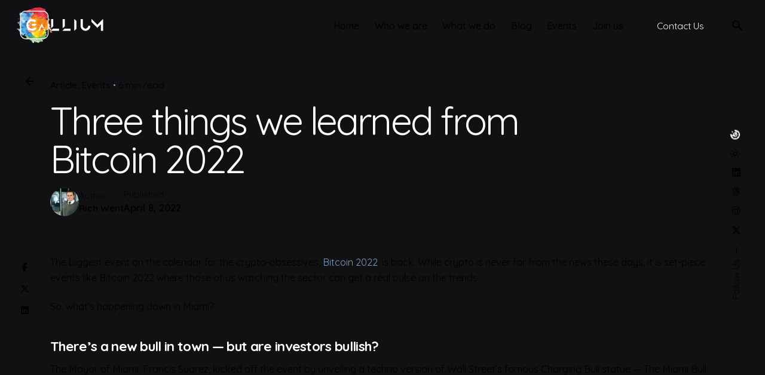

--- FILE ---
content_type: text/html; charset=UTF-8
request_url: https://galliumventures.com/blog/bitcoin-2022-event-recap/
body_size: 18196
content:

<!DOCTYPE html>
<html lang="en-GB">
<head>
<link rel="preload" href="https://www.googletagmanager.com/gtag/js?id=G-H4Q3S7VS5R" as="script" />
<link rel="preload" href="https://cdn-cookieyes.com/client_data/e303229f622a71d7e87a2912/script.js" as="script" />
<link rel="preload" href="https://galliumventures.com/wp-content/cache/wpo-minify/1768300979/assets/wpo-minify-header-448018c6.min.js" as="script" />
<link rel="preload" href="https://www.googletagmanager.com/gtag/js?id=G-8EDYR7BPEK" as="script" />
<link rel="preload" href="https://galliumventures.com/wp-content/cache/wpo-minify/1768300979/assets/wpo-minify-footer-ddd11e23.min.js" as="script" />
<link rel="preload" href="https://galliumventures.com/wp-content/cache/wpo-minify/1768300979/assets/wpo-minify-footer-6b3d261f.min.js" as="script" />
<link rel="preload" href="https://www.google.com/recaptcha/api.js?render=6LdJLcwZAAAAAL9OmSGLVVbFp_lxE4XQ9Xs65LAy&#038;ver=3.0" as="script" />
<link rel="preload" href="https://galliumventures.com/wp-content/cache/wpo-minify/1768300979/assets/wpo-minify-footer-53030696.min.js" as="script" />
<link rel="preload" href="https://galliumventures.com/wp-content/cache/wpo-minify/1768300979/assets/wpo-minify-footer-a317368e.min.js" as="script" />
	<meta charset="UTF-8">
	<meta name="viewport" content="width=device-width, initial-scale=1">

	<script>function loadAsync(e,t){var a,n=!1;a=document.createElement("script"),a.type="text/javascript",a.src=e,a.onreadystatechange=function(){n||this.readyState&&"complete"!=this.readyState||(n=!0,"function"==typeof t&&t())},a.onload=a.onreadystatechange,document.getElementsByTagName("head")[0].appendChild(a)}</script>
<!-- Global site tag (gtag.js) - Google Analytics -->
<script async src="https://www.googletagmanager.com/gtag/js?id=G-H4Q3S7VS5R"></script>
<script>
    window.dataLayer = window.dataLayer || [];
function gtag(){dataLayer.push(arguments);}
gtag('js', new Date());

gtag('config', 'G-H4Q3S7VS5R');
</script>

<!-- Google Tag Manager -->
<script>(function(w,d,s,l,i){w[l]=w[l]||[];w[l].push({'gtm.start':
new Date().getTime(),event:'gtm.js'});var f=d.getElementsByTagName(s)[0],
j=d.createElement(s),dl=l!='dataLayer'?'&l='+l:'';j.async=true;j.src=
'https://www.googletagmanager.com/gtm.js?id='+i+dl;f.parentNode.insertBefore(j,f);
})(window,document,'script','dataLayer','GTM-5Q5S55CV');</script>
<!-- End Google Tag Manager -->
  
<meta name='robots' content='index, follow, max-image-preview:large, max-snippet:-1, max-video-preview:-1' />
<script id="cookieyes" type="text/javascript" src="https://cdn-cookieyes.com/client_data/e303229f622a71d7e87a2912/script.js"></script>
<!-- Google Tag Manager for WordPress by gtm4wp.com -->
<script data-cfasync="false" data-pagespeed-no-defer>
	var gtm4wp_datalayer_name = "dataLayer";
	var dataLayer = dataLayer || [];
</script>
<!-- End Google Tag Manager for WordPress by gtm4wp.com -->
	<!-- This site is optimized with the Yoast SEO plugin v26.7 - https://yoast.com/wordpress/plugins/seo/ -->
	<title>Three things we learned from Bitcoin 2022 - Gallium Ventures</title>
	<meta name="description" content="The biggest event on the calendar for the crypto-obsessives, Bitcoin 2022, is back and here are some of the biggest takeaways from the event." />
	<link rel="canonical" href="https://galliumventures.com/blog/bitcoin-2022-event-recap/" />
	<meta property="og:locale" content="en_GB" />
	<meta property="og:type" content="article" />
	<meta property="og:title" content="Three things we learned from Bitcoin 2022 - Gallium Ventures" />
	<meta property="og:description" content="The biggest event on the calendar for the crypto-obsessives, Bitcoin 2022, is back and here are some of the biggest takeaways from the event." />
	<meta property="og:url" content="https://galliumventures.com/blog/bitcoin-2022-event-recap/" />
	<meta property="og:site_name" content="Gallium Ventures" />
	<meta property="article:published_time" content="2022-04-08T09:58:33+00:00" />
	<meta property="article:modified_time" content="2024-09-24T12:13:54+00:00" />
	<meta property="og:image" content="https://galliumventures.com/wp-content/uploads/2022/04/Bitcoin-2022-Bull-Statue.png" />
	<meta property="og:image:width" content="1198" />
	<meta property="og:image:height" content="652" />
	<meta property="og:image:type" content="image/png" />
	<meta name="author" content="Rich Went" />
	<meta name="twitter:card" content="summary_large_image" />
	<meta name="twitter:image" content="https://galliumventures.com/wp-content/uploads/2022/04/Bitcoin-2022-Bull-Statue.png" />
	<meta name="twitter:creator" content="@galliumventures" />
	<meta name="twitter:site" content="@galliumventures" />
	<script type="application/ld+json" class="yoast-schema-graph">{"@context":"https://schema.org","@graph":[{"@type":"Article","@id":"https://galliumventures.com/blog/bitcoin-2022-event-recap/#article","isPartOf":{"@id":"https://galliumventures.com/blog/bitcoin-2022-event-recap/"},"author":{"name":"Rich Went","@id":"https://galliumventures.com/#/schema/person/b6b42d3efbc80c7d4fb588058d51c0d6"},"headline":"Three things we learned from Bitcoin 2022","datePublished":"2022-04-08T09:58:33+00:00","dateModified":"2024-09-24T12:13:54+00:00","mainEntityOfPage":{"@id":"https://galliumventures.com/blog/bitcoin-2022-event-recap/"},"wordCount":728,"publisher":{"@id":"https://galliumventures.com/#organization"},"image":{"@id":"https://galliumventures.com/blog/bitcoin-2022-event-recap/#primaryimage"},"thumbnailUrl":"https://galliumventures.com/wp-content/uploads/2022/04/Bitcoin-2022-Bull-Statue.png","articleSection":["Article","Events"],"inLanguage":"en-GB"},{"@type":"WebPage","@id":"https://galliumventures.com/blog/bitcoin-2022-event-recap/","url":"https://galliumventures.com/blog/bitcoin-2022-event-recap/","name":"Three things we learned from Bitcoin 2022 - Gallium Ventures","isPartOf":{"@id":"https://galliumventures.com/#website"},"primaryImageOfPage":{"@id":"https://galliumventures.com/blog/bitcoin-2022-event-recap/#primaryimage"},"image":{"@id":"https://galliumventures.com/blog/bitcoin-2022-event-recap/#primaryimage"},"thumbnailUrl":"https://galliumventures.com/wp-content/uploads/2022/04/Bitcoin-2022-Bull-Statue.png","datePublished":"2022-04-08T09:58:33+00:00","dateModified":"2024-09-24T12:13:54+00:00","description":"The biggest event on the calendar for the crypto-obsessives, Bitcoin 2022, is back and here are some of the biggest takeaways from the event.","breadcrumb":{"@id":"https://galliumventures.com/blog/bitcoin-2022-event-recap/#breadcrumb"},"inLanguage":"en-GB","potentialAction":[{"@type":"ReadAction","target":["https://galliumventures.com/blog/bitcoin-2022-event-recap/"]}]},{"@type":"ImageObject","inLanguage":"en-GB","@id":"https://galliumventures.com/blog/bitcoin-2022-event-recap/#primaryimage","url":"https://galliumventures.com/wp-content/uploads/2022/04/Bitcoin-2022-Bull-Statue.png","contentUrl":"https://galliumventures.com/wp-content/uploads/2022/04/Bitcoin-2022-Bull-Statue.png","width":1198,"height":652},{"@type":"BreadcrumbList","@id":"https://galliumventures.com/blog/bitcoin-2022-event-recap/#breadcrumb","itemListElement":[{"@type":"ListItem","position":1,"name":"Home","item":"https://galliumventures.com/"},{"@type":"ListItem","position":2,"name":"Three things we learned from Bitcoin 2022"}]},{"@type":"WebSite","@id":"https://galliumventures.com/#website","url":"https://galliumventures.com/","name":"Gallium Ventures","description":"Consultants helping you every step of the way from product to PR","publisher":{"@id":"https://galliumventures.com/#organization"},"potentialAction":[{"@type":"SearchAction","target":{"@type":"EntryPoint","urlTemplate":"https://galliumventures.com/?s={search_term_string}"},"query-input":{"@type":"PropertyValueSpecification","valueRequired":true,"valueName":"search_term_string"}}],"inLanguage":"en-GB"},{"@type":"Organization","@id":"https://galliumventures.com/#organization","name":"Gallium Ventures","url":"https://galliumventures.com/","logo":{"@type":"ImageObject","inLanguage":"en-GB","@id":"https://galliumventures.com/#/schema/logo/image/","url":"https://galliumventures.com/wp-content/uploads/2020/09/Gallium-Logo.png","contentUrl":"https://galliumventures.com/wp-content/uploads/2020/09/Gallium-Logo.png","width":600,"height":249,"caption":"Gallium Ventures"},"image":{"@id":"https://galliumventures.com/#/schema/logo/image/"},"sameAs":["https://x.com/galliumventures","https://www.instagram.com/galliumventures","https://uk.linkedin.com/company/gallium-ventures"]},{"@type":"Person","@id":"https://galliumventures.com/#/schema/person/b6b42d3efbc80c7d4fb588058d51c0d6","name":"Rich Went","image":{"@type":"ImageObject","inLanguage":"en-GB","@id":"https://galliumventures.com/#/schema/person/image/","url":"https://galliumventures.com/wp-content/uploads/2021/11/RichWent2017-96x96.png","contentUrl":"https://galliumventures.com/wp-content/uploads/2021/11/RichWent2017-96x96.png","caption":"Rich Went"},"description":"A senior account director at Gallium, Rich is a news junkie with a passion for everything music, fintech and web3 with a decade's worth of experience in PR, comms and marketing."}]}</script>
	<!-- / Yoast SEO plugin. -->


<link rel='dns-prefetch' href='//www.googletagmanager.com' />
<link rel="alternate" type="application/rss+xml" title="Gallium Ventures &raquo; Feed" href="https://galliumventures.com/feed/" />
<link rel="alternate" type="application/rss+xml" title="Gallium Ventures &raquo; Comments Feed" href="https://galliumventures.com/comments/feed/" />
<link rel="alternate" type="text/calendar" title="Gallium Ventures &raquo; iCal Feed" href="https://galliumventures.com/events/?ical=1" />
<link rel="alternate" title="oEmbed (JSON)" type="application/json+oembed" href="https://galliumventures.com/wp-json/oembed/1.0/embed?url=https%3A%2F%2Fgalliumventures.com%2Fblog%2Fbitcoin-2022-event-recap%2F" />
<link rel="alternate" title="oEmbed (XML)" type="text/xml+oembed" href="https://galliumventures.com/wp-json/oembed/1.0/embed?url=https%3A%2F%2Fgalliumventures.com%2Fblog%2Fbitcoin-2022-event-recap%2F&#038;format=xml" />
<style id='wp-img-auto-sizes-contain-inline-css' type='text/css'>
img:is([sizes=auto i],[sizes^="auto," i]){contain-intrinsic-size:3000px 1500px}
/*# sourceURL=wp-img-auto-sizes-contain-inline-css */
</style>
<style id='classic-theme-styles-inline-css' type='text/css'>
/*! This file is auto-generated */
.wp-block-button__link{color:#fff;background-color:#32373c;border-radius:9999px;box-shadow:none;text-decoration:none;padding:calc(.667em + 2px) calc(1.333em + 2px);font-size:1.125em}.wp-block-file__button{background:#32373c;color:#fff;text-decoration:none}
/*# sourceURL=/wp-includes/css/classic-themes.min.css */
</style>
<style class="optimize_css_2" type="text/css" media="all">.wpcf7 .screen-reader-response{position:absolute;overflow:hidden;clip:rect(1px,1px,1px,1px);clip-path:inset(50%);height:1px;width:1px;margin:-1px;padding:0;border:0;word-wrap:normal!important}.wpcf7 .hidden-fields-container{display:none}.wpcf7 form .wpcf7-response-output{margin:2em .5em 1em;padding:.2em 1em;border:2px solid #00a0d2}.wpcf7 form.init .wpcf7-response-output,.wpcf7 form.resetting .wpcf7-response-output,.wpcf7 form.submitting .wpcf7-response-output{display:none}.wpcf7 form.sent .wpcf7-response-output{border-color:#46b450}.wpcf7 form.failed .wpcf7-response-output,.wpcf7 form.aborted .wpcf7-response-output{border-color:#dc3232}.wpcf7 form.spam .wpcf7-response-output{border-color:#f56e28}.wpcf7 form.invalid .wpcf7-response-output,.wpcf7 form.unaccepted .wpcf7-response-output,.wpcf7 form.payment-required .wpcf7-response-output{border-color:#ffb900}.wpcf7-form-control-wrap{position:relative}.wpcf7-not-valid-tip{color:#dc3232;font-size:1em;font-weight:400;display:block}.use-floating-validation-tip .wpcf7-not-valid-tip{position:relative;top:-2ex;left:1em;z-index:100;border:1px solid #dc3232;background:#fff;padding:.2em .8em;width:24em}.wpcf7-list-item{display:inline-block;margin:0 0 0 1em}.wpcf7-list-item-label::before,.wpcf7-list-item-label::after{content:" "}.wpcf7-spinner{visibility:hidden;display:inline-block;background-color:#23282d;opacity:.75;width:24px;height:24px;border:none;border-radius:100%;padding:0;margin:0 24px;position:relative}form.submitting .wpcf7-spinner{visibility:visible}.wpcf7-spinner::before{content:'';position:absolute;background-color:#fbfbfc;top:4px;left:4px;width:6px;height:6px;border:none;border-radius:100%;transform-origin:8px 8px;animation-name:spin;animation-duration:1000ms;animation-timing-function:linear;animation-iteration-count:infinite}@media (prefers-reduced-motion:reduce){.wpcf7-spinner::before{animation-name:blink;animation-duration:2000ms}}@keyframes spin{from{transform:rotate(0deg)}to{transform:rotate(360deg)}}@keyframes blink{from{opacity:0}50%{opacity:1}to{opacity:0}}.wpcf7 [inert]{opacity:.5}.wpcf7 input[type="file"]{cursor:pointer}.wpcf7 input[type="file"]:disabled{cursor:default}.wpcf7 .wpcf7-submit:disabled{cursor:not-allowed}.wpcf7 input[type="url"],.wpcf7 input[type="email"],.wpcf7 input[type="tel"]{direction:ltr}.wpcf7-reflection>output{display:list-item;list-style:none}.wpcf7-reflection>output[hidden]{display:none}</style>
<style class="optimize_css_2" type="text/css" media="all">span.eeb-nodis{display:none!important}span.eeb-rtl{unicode-bidi:bidi-override!important;direction:rtl!important;display:inline!important}span.eeb-rtl span.eeb-sd,span.eeb-nrtl span.eeb-sd{display:inline!important;padding-left:0!important}span.eeb-nrtl{word-break:break-all!important}.eeb-encoded{position:relative;margin-top:-.3em;z-index:1000;color:green}</style>
<style class="optimize_css_2" type="text/css" media="all">[data-class="wpcf7cf_group"],.wpcf7cf_remove,.wpcf7cf_add{display:none}.wpcf7cf_repeater_sub{margin-bottom:20px}.wpcf7cf_repeater_controls,.wpcf7cf_step_controls{display:flex;justify-content:space-between;flex-wrap:wrap;margin-top:20px}.wpcf7cf_multistep .wpcf7cf_step{width:100%}.wpcf7cf_multistep .wpcf7cf_step .step-title{display:none}.wpcf7cf_multistep .wpcf7cf_steps-dots{display:flex;width:100%;margin-bottom:20px;flex-wrap:wrap}.wpcf7cf_multistep .wpcf7cf_steps-dots .dot .step-index{display:inline-block;border-radius:50%;background:#dfdfdf;color:#000;width:40px;height:40px;line-height:40px;text-align:center}.wpcf7cf_multistep .wpcf7cf_steps-dots .dot{border-bottom:5px solid #dfdfdf;text-align:center;flex:1;padding:15px;min-width:120px}.wpcf7cf_multistep .wpcf7cf_steps-dots .dot.completed{border-bottom:5px solid #333}.wpcf7cf_multistep .wpcf7cf_steps-dots .dot.active{border-bottom:5px solid #333;font-weight:700}.wpcf7cf_multistep .wpcf7cf_steps-dots .dot.completed .step-index{background-color:#333;color:#fff}.wpcf7cf_multistep .wpcf7cf_steps-dots .dot.active .step-index{background-color:#333;color:#fff}.wpcf7cf_step_controls .disabled{pointer-events:none;cursor:default;opacity:.5}</style>
<link rel='stylesheet' id='wpo_min-header-0-css' href='https://galliumventures.com/wp-content/cache/wpo-minify/1768300979/assets/wpo-minify-header-355428f5.min.css' type='text/css' media='all' />
<script type="text/javascript" src="https://galliumventures.com/wp-content/cache/wpo-minify/1768300979/assets/wpo-minify-header-448018c6.min.js" id="wpo_min-header-0-js"></script>

<!-- Google tag (gtag.js) snippet added by Site Kit -->
<!-- Google Analytics snippet added by Site Kit -->
<script type="text/javascript" src="https://www.googletagmanager.com/gtag/js?id=G-8EDYR7BPEK" id="google_gtagjs-js" async></script>
<script type="text/javascript" id="google_gtagjs-js-after">
/* <![CDATA[ */
window.dataLayer = window.dataLayer || [];function gtag(){dataLayer.push(arguments);}
gtag("set","linker",{"domains":["galliumventures.com"]});
gtag("js", new Date());
gtag("set", "developer_id.dZTNiMT", true);
gtag("config", "G-8EDYR7BPEK", {"googlesitekit_post_type":"post"});
//# sourceURL=google_gtagjs-js-after
/* ]]> */
</script>
<script></script><link rel="EditURI" type="application/rsd+xml" title="RSD" href="https://galliumventures.com/xmlrpc.php?rsd" />
<meta name="generator" content="WordPress 6.9" />
<link rel='shortlink' href='https://galliumventures.com/?p=23027' />
<meta name="generator" content="Site Kit by Google 1.170.0" />		<script type="text/javascript">
				(function(c,l,a,r,i,t,y){
					c[a]=c[a]||function(){(c[a].q=c[a].q||[]).push(arguments)};t=l.createElement(r);t.async=1;
					t.src="https://www.clarity.ms/tag/"+i+"?ref=wordpress";y=l.getElementsByTagName(r)[0];y.parentNode.insertBefore(t,y);
				})(window, document, "clarity", "script", "tfthvgw1r8");
		</script>
		<meta name="tec-api-version" content="v1"><meta name="tec-api-origin" content="https://galliumventures.com"><link rel="alternate" href="https://galliumventures.com/wp-json/tribe/events/v1/" />
<!-- Google Tag Manager for WordPress by gtm4wp.com -->
<!-- GTM Container placement set to off -->
<script data-cfasync="false" data-pagespeed-no-defer>
	var dataLayer_content = {"pagePostType":"post","pagePostType2":"single-post","pageCategory":["article","events"],"pagePostAuthor":"Rich Went"};
	dataLayer.push( dataLayer_content );
</script>
<script data-cfasync="false" data-pagespeed-no-defer>
	console.warn && console.warn("[GTM4WP] Google Tag Manager container code placement set to OFF !!!");
	console.warn && console.warn("[GTM4WP] Data layer codes are active but GTM container must be loaded using custom coding !!!");
</script>
<!-- End Google Tag Manager for WordPress by gtm4wp.com --><meta name="generator" content="Powered by WPBakery Page Builder - drag and drop page builder for WordPress."/>
<meta name="generator" content="Powered by Slider Revolution 6.7.40 - responsive, Mobile-Friendly Slider Plugin for WordPress with comfortable drag and drop interface." />
<link rel="icon" href="https://galliumventures.com/wp-content/uploads/2020/09/Gal-Logo-Square-Dark-48x48.png" sizes="32x32" />
<link rel="icon" href="https://galliumventures.com/wp-content/uploads/2020/09/Gal-Logo-Square-Dark-200x200.png" sizes="192x192" />
<link rel="apple-touch-icon" href="https://galliumventures.com/wp-content/uploads/2020/09/Gal-Logo-Square-Dark-200x200.png" />
<meta name="msapplication-TileImage" content="https://galliumventures.com/wp-content/uploads/2020/09/Gal-Logo-Square-Dark-300x300.png" />
<script>function setREVStartSize(e){
			//window.requestAnimationFrame(function() {
				window.RSIW = window.RSIW===undefined ? window.innerWidth : window.RSIW;
				window.RSIH = window.RSIH===undefined ? window.innerHeight : window.RSIH;
				try {
					var pw = document.getElementById(e.c).parentNode.offsetWidth,
						newh;
					pw = pw===0 || isNaN(pw) || (e.l=="fullwidth" || e.layout=="fullwidth") ? window.RSIW : pw;
					e.tabw = e.tabw===undefined ? 0 : parseInt(e.tabw);
					e.thumbw = e.thumbw===undefined ? 0 : parseInt(e.thumbw);
					e.tabh = e.tabh===undefined ? 0 : parseInt(e.tabh);
					e.thumbh = e.thumbh===undefined ? 0 : parseInt(e.thumbh);
					e.tabhide = e.tabhide===undefined ? 0 : parseInt(e.tabhide);
					e.thumbhide = e.thumbhide===undefined ? 0 : parseInt(e.thumbhide);
					e.mh = e.mh===undefined || e.mh=="" || e.mh==="auto" ? 0 : parseInt(e.mh,0);
					if(e.layout==="fullscreen" || e.l==="fullscreen")
						newh = Math.max(e.mh,window.RSIH);
					else{
						e.gw = Array.isArray(e.gw) ? e.gw : [e.gw];
						for (var i in e.rl) if (e.gw[i]===undefined || e.gw[i]===0) e.gw[i] = e.gw[i-1];
						e.gh = e.el===undefined || e.el==="" || (Array.isArray(e.el) && e.el.length==0)? e.gh : e.el;
						e.gh = Array.isArray(e.gh) ? e.gh : [e.gh];
						for (var i in e.rl) if (e.gh[i]===undefined || e.gh[i]===0) e.gh[i] = e.gh[i-1];
											
						var nl = new Array(e.rl.length),
							ix = 0,
							sl;
						e.tabw = e.tabhide>=pw ? 0 : e.tabw;
						e.thumbw = e.thumbhide>=pw ? 0 : e.thumbw;
						e.tabh = e.tabhide>=pw ? 0 : e.tabh;
						e.thumbh = e.thumbhide>=pw ? 0 : e.thumbh;
						for (var i in e.rl) nl[i] = e.rl[i]<window.RSIW ? 0 : e.rl[i];
						sl = nl[0];
						for (var i in nl) if (sl>nl[i] && nl[i]>0) { sl = nl[i]; ix=i;}
						var m = pw>(e.gw[ix]+e.tabw+e.thumbw) ? 1 : (pw-(e.tabw+e.thumbw)) / (e.gw[ix]);
						newh =  (e.gh[ix] * m) + (e.tabh + e.thumbh);
					}
					var el = document.getElementById(e.c);
					if (el!==null && el) el.style.height = newh+"px";
					el = document.getElementById(e.c+"_wrapper");
					if (el!==null && el) {
						el.style.height = newh+"px";
						el.style.display = "block";
					}
				} catch(e){
					console.log("Failure at Presize of Slider:" + e)
				}
			//});
		  };</script>
		<style type="text/css" id="wp-custom-css">
			.tribe-common--breakpoint-medium.tribe-common .tribe-common-h6--min-medium {
	letter-spacing: 0px;
}		</style>
		<noscript><style> .wpb_animate_when_almost_visible { opacity: 1; }</style></noscript><style id='wp-block-heading-inline-css' type='text/css'>
h1:where(.wp-block-heading).has-background,h2:where(.wp-block-heading).has-background,h3:where(.wp-block-heading).has-background,h4:where(.wp-block-heading).has-background,h5:where(.wp-block-heading).has-background,h6:where(.wp-block-heading).has-background{padding:1.25em 2.375em}h1.has-text-align-left[style*=writing-mode]:where([style*=vertical-lr]),h1.has-text-align-right[style*=writing-mode]:where([style*=vertical-rl]),h2.has-text-align-left[style*=writing-mode]:where([style*=vertical-lr]),h2.has-text-align-right[style*=writing-mode]:where([style*=vertical-rl]),h3.has-text-align-left[style*=writing-mode]:where([style*=vertical-lr]),h3.has-text-align-right[style*=writing-mode]:where([style*=vertical-rl]),h4.has-text-align-left[style*=writing-mode]:where([style*=vertical-lr]),h4.has-text-align-right[style*=writing-mode]:where([style*=vertical-rl]),h5.has-text-align-left[style*=writing-mode]:where([style*=vertical-lr]),h5.has-text-align-right[style*=writing-mode]:where([style*=vertical-rl]),h6.has-text-align-left[style*=writing-mode]:where([style*=vertical-lr]),h6.has-text-align-right[style*=writing-mode]:where([style*=vertical-rl]){rotate:180deg}
/*# sourceURL=https://galliumventures.com/wp-includes/blocks/heading/style.min.css */
</style>
<style id='wp-block-paragraph-inline-css' type='text/css'>
.is-small-text{font-size:.875em}.is-regular-text{font-size:1em}.is-large-text{font-size:2.25em}.is-larger-text{font-size:3em}.has-drop-cap:not(:focus):first-letter{float:left;font-size:8.4em;font-style:normal;font-weight:100;line-height:.68;margin:.05em .1em 0 0;text-transform:uppercase}body.rtl .has-drop-cap:not(:focus):first-letter{float:none;margin-left:.1em}p.has-drop-cap.has-background{overflow:hidden}:root :where(p.has-background){padding:1.25em 2.375em}:where(p.has-text-color:not(.has-link-color)) a{color:inherit}p.has-text-align-left[style*="writing-mode:vertical-lr"],p.has-text-align-right[style*="writing-mode:vertical-rl"]{rotate:180deg}
/*# sourceURL=https://galliumventures.com/wp-includes/blocks/paragraph/style.min.css */
</style>
<style id='global-styles-inline-css' type='text/css'>
:root{--wp--preset--aspect-ratio--square: 1;--wp--preset--aspect-ratio--4-3: 4/3;--wp--preset--aspect-ratio--3-4: 3/4;--wp--preset--aspect-ratio--3-2: 3/2;--wp--preset--aspect-ratio--2-3: 2/3;--wp--preset--aspect-ratio--16-9: 16/9;--wp--preset--aspect-ratio--9-16: 9/16;--wp--preset--color--black: #000000;--wp--preset--color--cyan-bluish-gray: #abb8c3;--wp--preset--color--white: #ffffff;--wp--preset--color--pale-pink: #f78da7;--wp--preset--color--vivid-red: #cf2e2e;--wp--preset--color--luminous-vivid-orange: #ff6900;--wp--preset--color--luminous-vivid-amber: #fcb900;--wp--preset--color--light-green-cyan: #7bdcb5;--wp--preset--color--vivid-green-cyan: #00d084;--wp--preset--color--pale-cyan-blue: #8ed1fc;--wp--preset--color--vivid-cyan-blue: #0693e3;--wp--preset--color--vivid-purple: #9b51e0;--wp--preset--color--brand-color: #809fbf;--wp--preset--color--beige-dark: #A1824F;--wp--preset--color--dark-strong: #24262B;--wp--preset--color--dark-light: #32353C;--wp--preset--color--grey-strong: #838998;--wp--preset--gradient--vivid-cyan-blue-to-vivid-purple: linear-gradient(135deg,rgb(6,147,227) 0%,rgb(155,81,224) 100%);--wp--preset--gradient--light-green-cyan-to-vivid-green-cyan: linear-gradient(135deg,rgb(122,220,180) 0%,rgb(0,208,130) 100%);--wp--preset--gradient--luminous-vivid-amber-to-luminous-vivid-orange: linear-gradient(135deg,rgb(252,185,0) 0%,rgb(255,105,0) 100%);--wp--preset--gradient--luminous-vivid-orange-to-vivid-red: linear-gradient(135deg,rgb(255,105,0) 0%,rgb(207,46,46) 100%);--wp--preset--gradient--very-light-gray-to-cyan-bluish-gray: linear-gradient(135deg,rgb(238,238,238) 0%,rgb(169,184,195) 100%);--wp--preset--gradient--cool-to-warm-spectrum: linear-gradient(135deg,rgb(74,234,220) 0%,rgb(151,120,209) 20%,rgb(207,42,186) 40%,rgb(238,44,130) 60%,rgb(251,105,98) 80%,rgb(254,248,76) 100%);--wp--preset--gradient--blush-light-purple: linear-gradient(135deg,rgb(255,206,236) 0%,rgb(152,150,240) 100%);--wp--preset--gradient--blush-bordeaux: linear-gradient(135deg,rgb(254,205,165) 0%,rgb(254,45,45) 50%,rgb(107,0,62) 100%);--wp--preset--gradient--luminous-dusk: linear-gradient(135deg,rgb(255,203,112) 0%,rgb(199,81,192) 50%,rgb(65,88,208) 100%);--wp--preset--gradient--pale-ocean: linear-gradient(135deg,rgb(255,245,203) 0%,rgb(182,227,212) 50%,rgb(51,167,181) 100%);--wp--preset--gradient--electric-grass: linear-gradient(135deg,rgb(202,248,128) 0%,rgb(113,206,126) 100%);--wp--preset--gradient--midnight: linear-gradient(135deg,rgb(2,3,129) 0%,rgb(40,116,252) 100%);--wp--preset--font-size--small: 14px;--wp--preset--font-size--medium: 20px;--wp--preset--font-size--large: 17px;--wp--preset--font-size--x-large: 42px;--wp--preset--font-size--extra-small: 13px;--wp--preset--font-size--normal: 15px;--wp--preset--font-size--larger: 20px;--wp--preset--spacing--20: 0.44rem;--wp--preset--spacing--30: 0.67rem;--wp--preset--spacing--40: 1rem;--wp--preset--spacing--50: 1.5rem;--wp--preset--spacing--60: 2.25rem;--wp--preset--spacing--70: 3.38rem;--wp--preset--spacing--80: 5.06rem;--wp--preset--shadow--natural: 6px 6px 9px rgba(0, 0, 0, 0.2);--wp--preset--shadow--deep: 12px 12px 50px rgba(0, 0, 0, 0.4);--wp--preset--shadow--sharp: 6px 6px 0px rgba(0, 0, 0, 0.2);--wp--preset--shadow--outlined: 6px 6px 0px -3px rgb(255, 255, 255), 6px 6px rgb(0, 0, 0);--wp--preset--shadow--crisp: 6px 6px 0px rgb(0, 0, 0);}:where(.is-layout-flex){gap: 0.5em;}:where(.is-layout-grid){gap: 0.5em;}body .is-layout-flex{display: flex;}.is-layout-flex{flex-wrap: wrap;align-items: center;}.is-layout-flex > :is(*, div){margin: 0;}body .is-layout-grid{display: grid;}.is-layout-grid > :is(*, div){margin: 0;}:where(.wp-block-columns.is-layout-flex){gap: 2em;}:where(.wp-block-columns.is-layout-grid){gap: 2em;}:where(.wp-block-post-template.is-layout-flex){gap: 1.25em;}:where(.wp-block-post-template.is-layout-grid){gap: 1.25em;}.has-black-color{color: var(--wp--preset--color--black) !important;}.has-cyan-bluish-gray-color{color: var(--wp--preset--color--cyan-bluish-gray) !important;}.has-white-color{color: var(--wp--preset--color--white) !important;}.has-pale-pink-color{color: var(--wp--preset--color--pale-pink) !important;}.has-vivid-red-color{color: var(--wp--preset--color--vivid-red) !important;}.has-luminous-vivid-orange-color{color: var(--wp--preset--color--luminous-vivid-orange) !important;}.has-luminous-vivid-amber-color{color: var(--wp--preset--color--luminous-vivid-amber) !important;}.has-light-green-cyan-color{color: var(--wp--preset--color--light-green-cyan) !important;}.has-vivid-green-cyan-color{color: var(--wp--preset--color--vivid-green-cyan) !important;}.has-pale-cyan-blue-color{color: var(--wp--preset--color--pale-cyan-blue) !important;}.has-vivid-cyan-blue-color{color: var(--wp--preset--color--vivid-cyan-blue) !important;}.has-vivid-purple-color{color: var(--wp--preset--color--vivid-purple) !important;}.has-black-background-color{background-color: var(--wp--preset--color--black) !important;}.has-cyan-bluish-gray-background-color{background-color: var(--wp--preset--color--cyan-bluish-gray) !important;}.has-white-background-color{background-color: var(--wp--preset--color--white) !important;}.has-pale-pink-background-color{background-color: var(--wp--preset--color--pale-pink) !important;}.has-vivid-red-background-color{background-color: var(--wp--preset--color--vivid-red) !important;}.has-luminous-vivid-orange-background-color{background-color: var(--wp--preset--color--luminous-vivid-orange) !important;}.has-luminous-vivid-amber-background-color{background-color: var(--wp--preset--color--luminous-vivid-amber) !important;}.has-light-green-cyan-background-color{background-color: var(--wp--preset--color--light-green-cyan) !important;}.has-vivid-green-cyan-background-color{background-color: var(--wp--preset--color--vivid-green-cyan) !important;}.has-pale-cyan-blue-background-color{background-color: var(--wp--preset--color--pale-cyan-blue) !important;}.has-vivid-cyan-blue-background-color{background-color: var(--wp--preset--color--vivid-cyan-blue) !important;}.has-vivid-purple-background-color{background-color: var(--wp--preset--color--vivid-purple) !important;}.has-black-border-color{border-color: var(--wp--preset--color--black) !important;}.has-cyan-bluish-gray-border-color{border-color: var(--wp--preset--color--cyan-bluish-gray) !important;}.has-white-border-color{border-color: var(--wp--preset--color--white) !important;}.has-pale-pink-border-color{border-color: var(--wp--preset--color--pale-pink) !important;}.has-vivid-red-border-color{border-color: var(--wp--preset--color--vivid-red) !important;}.has-luminous-vivid-orange-border-color{border-color: var(--wp--preset--color--luminous-vivid-orange) !important;}.has-luminous-vivid-amber-border-color{border-color: var(--wp--preset--color--luminous-vivid-amber) !important;}.has-light-green-cyan-border-color{border-color: var(--wp--preset--color--light-green-cyan) !important;}.has-vivid-green-cyan-border-color{border-color: var(--wp--preset--color--vivid-green-cyan) !important;}.has-pale-cyan-blue-border-color{border-color: var(--wp--preset--color--pale-cyan-blue) !important;}.has-vivid-cyan-blue-border-color{border-color: var(--wp--preset--color--vivid-cyan-blue) !important;}.has-vivid-purple-border-color{border-color: var(--wp--preset--color--vivid-purple) !important;}.has-vivid-cyan-blue-to-vivid-purple-gradient-background{background: var(--wp--preset--gradient--vivid-cyan-blue-to-vivid-purple) !important;}.has-light-green-cyan-to-vivid-green-cyan-gradient-background{background: var(--wp--preset--gradient--light-green-cyan-to-vivid-green-cyan) !important;}.has-luminous-vivid-amber-to-luminous-vivid-orange-gradient-background{background: var(--wp--preset--gradient--luminous-vivid-amber-to-luminous-vivid-orange) !important;}.has-luminous-vivid-orange-to-vivid-red-gradient-background{background: var(--wp--preset--gradient--luminous-vivid-orange-to-vivid-red) !important;}.has-very-light-gray-to-cyan-bluish-gray-gradient-background{background: var(--wp--preset--gradient--very-light-gray-to-cyan-bluish-gray) !important;}.has-cool-to-warm-spectrum-gradient-background{background: var(--wp--preset--gradient--cool-to-warm-spectrum) !important;}.has-blush-light-purple-gradient-background{background: var(--wp--preset--gradient--blush-light-purple) !important;}.has-blush-bordeaux-gradient-background{background: var(--wp--preset--gradient--blush-bordeaux) !important;}.has-luminous-dusk-gradient-background{background: var(--wp--preset--gradient--luminous-dusk) !important;}.has-pale-ocean-gradient-background{background: var(--wp--preset--gradient--pale-ocean) !important;}.has-electric-grass-gradient-background{background: var(--wp--preset--gradient--electric-grass) !important;}.has-midnight-gradient-background{background: var(--wp--preset--gradient--midnight) !important;}.has-small-font-size{font-size: var(--wp--preset--font-size--small) !important;}.has-medium-font-size{font-size: var(--wp--preset--font-size--medium) !important;}.has-large-font-size{font-size: var(--wp--preset--font-size--large) !important;}.has-x-large-font-size{font-size: var(--wp--preset--font-size--x-large) !important;}
/*# sourceURL=global-styles-inline-css */
</style>
<link rel='stylesheet' id='wpo_min-footer-0-css' href='https://galliumventures.com/wp-content/cache/wpo-minify/1768300979/assets/wpo-minify-footer-667611f0.min.css' type='text/css' media='all' />
</head>
<body class="wp-singular post-template-default single single-post postid-23027 single-format-standard wp-embed-responsive wp-theme-ohio tribe-no-js group-blog ohio-theme-3.6.3 with-header-1 with-widget-divider with-left-mobile-hamburger with-post-type_1 with-switcher with-headline with-sticky-header with-mobile-switcher icon-buttons-animation dark-scheme wpb-js-composer js-comp-ver-8.7.2 vc_responsive">
			<div id="page" class="site">

		

    <ul class="elements-bar right -unlist dynamic-typo">

                    <li>
    <div class="social-bar">
        <ul class="social-bar-holder titles-typo -small-t -unlist icons vc_hidden-md">

                            <li class="caption">Follow Us</li>
            
                                            <li>
                    <a class="-unlink -undash twitter" href="https://www.x.com/galliumventures" target="_blank" rel="nofollow"><i class="fa-brands fa-x-twitter"></i>                    </a>
                </li>
                                            <li>
                    <a class="-unlink -undash instagram" href="https://www.instagram.com/galliumventures" target="_blank" rel="nofollow"><i class="fa-brands fa-instagram"></i>                    </a>
                </li>
                                            <li>
                    <a class="-unlink -undash threads" href="https://www.threads.com/@galliumventures" target="_blank" rel="nofollow"><i class="fa-brands fa-threads"></i>                    </a>
                </li>
                                            <li>
                    <a class="-unlink -undash linkedin" href="https://uk.linkedin.com/company/gallium-ventures" target="_blank" rel="nofollow"><i class="fa-brands fa-linkedin"></i>                    </a>
                </li>
                    </ul>
    </div>
</li>
                    <li>
    <div class="color-switcher cursor-as-pointer -invisible -simple color-switcher-mobile dark">
        <div class="color-switcher-item light">
            <div class="color-switcher-item-state">
                                <svg width="18" height="18" viewBox="0 0 18 18" fill="none" xmlns="http://www.w3.org/2000/svg"><path d="M9 6.75C10.2375 6.75 11.25 7.7625 11.25 9C11.25 10.2375 10.2375 11.25 9 11.25C7.7625 11.25 6.75 10.2375 6.75 9C6.75 7.7625 7.7625 6.75 9 6.75ZM9 5.25C6.93 5.25 5.25 6.93 5.25 9C5.25 11.07 6.93 12.75 9 12.75C11.07 12.75 12.75 11.07 12.75 9C12.75 6.93 11.07 5.25 9 5.25ZM1.5 9.75H3C3.4125 9.75 3.75 9.4125 3.75 9C3.75 8.5875 3.4125 8.25 3 8.25H1.5C1.0875 8.25 0.75 8.5875 0.75 9C0.75 9.4125 1.0875 9.75 1.5 9.75ZM15 9.75H16.5C16.9125 9.75 17.25 9.4125 17.25 9C17.25 8.5875 16.9125 8.25 16.5 8.25H15C14.5875 8.25 14.25 8.5875 14.25 9C14.25 9.4125 14.5875 9.75 15 9.75ZM8.25 1.5V3C8.25 3.4125 8.5875 3.75 9 3.75C9.4125 3.75 9.75 3.4125 9.75 3V1.5C9.75 1.0875 9.4125 0.75 9 0.75C8.5875 0.75 8.25 1.0875 8.25 1.5ZM8.25 15V16.5C8.25 16.9125 8.5875 17.25 9 17.25C9.4125 17.25 9.75 16.9125 9.75 16.5V15C9.75 14.5875 9.4125 14.25 9 14.25C8.5875 14.25 8.25 14.5875 8.25 15ZM4.4925 3.435C4.2 3.1425 3.72 3.1425 3.435 3.435C3.1425 3.7275 3.1425 4.2075 3.435 4.4925L4.23 5.2875C4.5225 5.58 5.0025 5.58 5.2875 5.2875C5.5725 4.995 5.58 4.515 5.2875 4.23L4.4925 3.435ZM13.77 12.7125C13.4775 12.42 12.9975 12.42 12.7125 12.7125C12.42 13.005 12.42 13.485 12.7125 13.77L13.5075 14.565C13.8 14.8575 14.28 14.8575 14.565 14.565C14.8575 14.2725 14.8575 13.7925 14.565 13.5075L13.77 12.7125ZM14.565 4.4925C14.8575 4.2 14.8575 3.72 14.565 3.435C14.2725 3.1425 13.7925 3.1425 13.5075 3.435L12.7125 4.23C12.42 4.5225 12.42 5.0025 12.7125 5.2875C13.005 5.5725 13.485 5.58 13.77 5.2875L14.565 4.4925ZM5.2875 13.77C5.58 13.4775 5.58 12.9975 5.2875 12.7125C4.995 12.42 4.515 12.42 4.23 12.7125L3.435 13.5075C3.1425 13.8 3.1425 14.28 3.435 14.565C3.7275 14.85 4.2075 14.8575 4.4925 14.565L5.2875 13.77Z"/></svg>
            </div>
        </div>
        <div class="color-switcher-item dark">
            <div class="color-switcher-item-state">
                                <svg width="18" height="18" viewBox="0 0 18 18" fill="none" xmlns="http://www.w3.org/2000/svg"><path d="M6.66222 3.23111C6.50222 3.8 6.42222 4.39556 6.42222 5C6.42222 8.62667 9.37333 11.5778 13 11.5778C13.6044 11.5778 14.2 11.4978 14.7689 11.3378C13.8444 13.6133 11.6044 15.2222 9 15.2222C5.56889 15.2222 2.77778 12.4311 2.77778 9C2.77778 6.39556 4.38667 4.15556 6.66222 3.23111ZM9 1C4.58222 1 1 4.58222 1 9C1 13.4178 4.58222 17 9 17C13.4178 17 17 13.4178 17 9C17 8.59111 16.9644 8.18222 16.9111 7.79111C16.04 9.00889 14.6178 9.8 13 9.8C10.3511 9.8 8.2 7.64889 8.2 5C8.2 3.39111 8.99111 1.96 10.2089 1.08889C9.81778 1.03556 9.40889 1 9 1Z"/></svg>
            </div>
        </div>
        <div class="color-switcher-toddler">
            <div class="color-switcher-toddler-wrap">
                <div class="color-switcher-toddler-item light">
                    <div class="color-switcher-item-state">
                                                <svg width="18" height="18" viewBox="0 0 18 18" fill="none" xmlns="http://www.w3.org/2000/svg"><path d="M9 6.75C10.2375 6.75 11.25 7.7625 11.25 9C11.25 10.2375 10.2375 11.25 9 11.25C7.7625 11.25 6.75 10.2375 6.75 9C6.75 7.7625 7.7625 6.75 9 6.75ZM9 5.25C6.93 5.25 5.25 6.93 5.25 9C5.25 11.07 6.93 12.75 9 12.75C11.07 12.75 12.75 11.07 12.75 9C12.75 6.93 11.07 5.25 9 5.25ZM1.5 9.75H3C3.4125 9.75 3.75 9.4125 3.75 9C3.75 8.5875 3.4125 8.25 3 8.25H1.5C1.0875 8.25 0.75 8.5875 0.75 9C0.75 9.4125 1.0875 9.75 1.5 9.75ZM15 9.75H16.5C16.9125 9.75 17.25 9.4125 17.25 9C17.25 8.5875 16.9125 8.25 16.5 8.25H15C14.5875 8.25 14.25 8.5875 14.25 9C14.25 9.4125 14.5875 9.75 15 9.75ZM8.25 1.5V3C8.25 3.4125 8.5875 3.75 9 3.75C9.4125 3.75 9.75 3.4125 9.75 3V1.5C9.75 1.0875 9.4125 0.75 9 0.75C8.5875 0.75 8.25 1.0875 8.25 1.5ZM8.25 15V16.5C8.25 16.9125 8.5875 17.25 9 17.25C9.4125 17.25 9.75 16.9125 9.75 16.5V15C9.75 14.5875 9.4125 14.25 9 14.25C8.5875 14.25 8.25 14.5875 8.25 15ZM4.4925 3.435C4.2 3.1425 3.72 3.1425 3.435 3.435C3.1425 3.7275 3.1425 4.2075 3.435 4.4925L4.23 5.2875C4.5225 5.58 5.0025 5.58 5.2875 5.2875C5.5725 4.995 5.58 4.515 5.2875 4.23L4.4925 3.435ZM13.77 12.7125C13.4775 12.42 12.9975 12.42 12.7125 12.7125C12.42 13.005 12.42 13.485 12.7125 13.77L13.5075 14.565C13.8 14.8575 14.28 14.8575 14.565 14.565C14.8575 14.2725 14.8575 13.7925 14.565 13.5075L13.77 12.7125ZM14.565 4.4925C14.8575 4.2 14.8575 3.72 14.565 3.435C14.2725 3.1425 13.7925 3.1425 13.5075 3.435L12.7125 4.23C12.42 4.5225 12.42 5.0025 12.7125 5.2875C13.005 5.5725 13.485 5.58 13.77 5.2875L14.565 4.4925ZM5.2875 13.77C5.58 13.4775 5.58 12.9975 5.2875 12.7125C4.995 12.42 4.515 12.42 4.23 12.7125L3.435 13.5075C3.1425 13.8 3.1425 14.28 3.435 14.565C3.7275 14.85 4.2075 14.8575 4.4925 14.565L5.2875 13.77Z"/></svg>
                    </div>
                </div>
                <div class="color-switcher-toddler-item dark">
                    <div class="color-switcher-item-state">
                                                <svg width="18" height="18" viewBox="0 0 18 18" fill="none" xmlns="http://www.w3.org/2000/svg"><path d="M6.66222 3.23111C6.50222 3.8 6.42222 4.39556 6.42222 5C6.42222 8.62667 9.37333 11.5778 13 11.5778C13.6044 11.5778 14.2 11.4978 14.7689 11.3378C13.8444 13.6133 11.6044 15.2222 9 15.2222C5.56889 15.2222 2.77778 12.4311 2.77778 9C2.77778 6.39556 4.38667 4.15556 6.66222 3.23111ZM9 1C4.58222 1 1 4.58222 1 9C1 13.4178 4.58222 17 9 17C13.4178 17 17 13.4178 17 9C17 8.59111 16.9644 8.18222 16.9111 7.79111C16.04 9.00889 14.6178 9.8 13 9.8C10.3511 9.8 8.2 7.64889 8.2 5C8.2 3.39111 8.99111 1.96 10.2089 1.08889C9.81778 1.03556 9.40889 1 9 1Z"/></svg>
                    </div>
                </div>
            </div>
        </div>
    </div>
</li>
                
    </ul>
		

		<a class="skip-link screen-reader-text" href="#main">Skip to content</a>

		
		
		    			

			
<header id="masthead" class="header header-1 -with-contained-menu hamburger-position-right mobile-hamburger-position-left extended-menu" data-header-fixed=true data-mobile-header-fixed=true data-fixed-initial-offset=150>
	<div class="header-wrap">
		<div class="header-wrap-inner">
			<div class="left-part">

				
									<div class="mobile-hamburger -left">
						
<button class="hamburger-button" data-js="hamburger" aria-label="Hamburger">
    <div class="hamburger icon-button" tabindex="0">
        <i class="icon"></i>
    </div>
    </button>					</div>
				
				
<div class="branding">
	<a class="branding-title titles-typo -undash -unlink" href="https://galliumventures.com/" rel="home">
		<div class="logo with-mobile">

			
				<img src="https://galliumventures.com/wp-content/uploads/2025/11/GALLIUM_FINAL-LOGO_RGB-scaled.png" class="main-logo light-scheme-logo"  srcset="https://galliumventures.com/wp-content/uploads/2025/11/GALLIUM_FINAL-LOGO_RGB-scaled.png 2x" alt="Gallium Ventures">
				
				
					
						<img src="https://galliumventures.com/wp-content/uploads/2025/11/GALLIUM_FINAL-LOGO_RGB_WHITE.png" class="dark-scheme-logo"  srcset="https://galliumventures.com/wp-content/uploads/2025/11/GALLIUM_FINAL-LOGO_RGB_WHITE.png 2x" alt="Gallium Ventures">

										
				
					</div>

		
			<div class="logo-mobile">
				<img src="https://galliumventures.com/wp-content/uploads/2023/12/Gal-Logo-Square-Dark.png" class="main-logo light-scheme-logo" alt="Gallium Ventures">

				
					
						<img src="https://galliumventures.com/wp-content/uploads/2024/07/Gal-Logo-Square-Light.png" class="dark-scheme-logo" alt="Gallium Ventures">

					
				
			</div>

		
		<div class="logo-sticky">

							
				<img src="https://galliumventures.com/wp-content/uploads/2025/11/GALLIUM_FINAL-LOGO_RGB-scaled.png" class="main-logo light-scheme-logo"  srcset="https://galliumventures.com/wp-content/uploads/2025/11/GALLIUM_FINAL-LOGO_RGB-scaled.png 2x" alt="Gallium Ventures">

				
					
						<img src="https://galliumventures.com/wp-content/uploads/2025/11/GALLIUM_FINAL-LOGO_RGB_WHITE.png" class="dark-scheme-logo"  srcset="https://galliumventures.com/wp-content/uploads/2025/11/GALLIUM_FINAL-LOGO_RGB_WHITE.png 2x" alt="Gallium Ventures">
					
					
				
			
		</div>

		
			<div class="logo-sticky-mobile">

				<img src="https://galliumventures.com/wp-content/uploads/2023/12/Gal-Logo-Square-Dark.png" class="main-logo light-scheme-logo" alt="Gallium Ventures">

				
					
						<img src="https://galliumventures.com/wp-content/uploads/2024/07/Gal-Logo-Square-Light.png" class="dark-scheme-logo" alt="Gallium Ventures">

					
				
			</div>

		
		<div class="logo-dynamic">
			<span class="dark hidden">
				
					<img src="https://galliumventures.com/wp-content/uploads/2025/11/GALLIUM_FINAL-LOGO_RGB-scaled.png"  srcset="https://galliumventures.com/wp-content/uploads/2025/11/GALLIUM_FINAL-LOGO_RGB-scaled.png 2x" alt="Gallium Ventures">

							</span>
			<span class="light hidden">
				
					<img src="https://galliumventures.com/wp-content/uploads/2025/11/GALLIUM_FINAL-LOGO_RGB_WHITE.png"  srcset="https://galliumventures.com/wp-content/uploads/2025/11/GALLIUM_FINAL-LOGO_RGB_WHITE.png 2x" alt="Gallium Ventures">

							</span>
		</div>
	</a>
</div>
	
			</div>
	        <div class="right-part">
	        	
	            
<nav id="site-navigation" class="nav with-mobile-menu with-highlighted-menu hide-mobile-menu-images hide-mobile-menu-descriptions" data-mobile-menu-second-click-link="">

    <div class="slide-in-overlay menu-slide-in-overlay">
        <div class="overlay"></div>
        <div class="close-bar">
            <button class="icon-button -overlay-button" data-js="close-popup" aria-label="Close">
                <i class="icon">
    <svg class="default" width="14" height="14" viewBox="0 0 14 14" fill="none" xmlns="http://www.w3.org/2000/svg">
        <path d="M14 1.41L12.59 0L7 5.59L1.41 0L0 1.41L5.59 7L0 12.59L1.41 14L7 8.41L12.59 14L14 12.59L8.41 7L14 1.41Z"></path>
    </svg>
</i>
            </button>

            
        </div>
        <div class="holder">
            <div id="mega-menu-wrap" class="nav-container">

                <ul id="menu-primary" class="menu"><li id="nav-menu-item-230498-696d07e1cb910" class="mega-menu-item nav-item menu-item-depth-0 "><a href="https://galliumventures.com/" class="menu-link -undash -unlink main-menu-link item-title"><span>Home</span></a></li>
<li id="nav-menu-item-230493-696d07e1cb93d" class="mega-menu-item nav-item menu-item-depth-0 "><a href="https://galliumventures.com/about" class="menu-link -undash -unlink main-menu-link item-title"><span>Who we are</span></a></li>
<li id="nav-menu-item-230495-696d07e1cb95a" class="mega-menu-item nav-item menu-item-depth-0 "><a href="https://galliumventures.com/what-we-do/" class="menu-link -undash -unlink main-menu-link item-title"><span>What we do</span></a></li>
<li id="nav-menu-item-230494-696d07e1cb972" class="mega-menu-item nav-item menu-item-depth-0 "><a href="https://galliumventures.com/blog/" class="menu-link -undash -unlink main-menu-link item-title"><span>Blog</span></a></li>
<li id="nav-menu-item-230497-696d07e1cb989" class="mega-menu-item nav-item menu-item-depth-0 "><a href="/events" class="menu-link -undash -unlink main-menu-link item-title"><span>Events</span></a></li>
<li id="nav-menu-item-230496-696d07e1cb99f" class="mega-menu-item nav-item menu-item-depth-0 "><a href="https://galliumventures.com/jobs" class="menu-link -undash -unlink main-menu-link item-title"><span>Join us</span></a></li>
</ul><ul id="mobile-menu" class="mobile-menu menu"><li id="nav-menu-item-230498-696d07e1cc063" class="mega-menu-item nav-item menu-item-depth-0 "><a href="https://galliumventures.com/" class="menu-link -undash -unlink main-menu-link item-title"><span>Home</span></a></li>
<li id="nav-menu-item-230493-696d07e1cc083" class="mega-menu-item nav-item menu-item-depth-0 "><a href="https://galliumventures.com/about" class="menu-link -undash -unlink main-menu-link item-title"><span>Who we are</span></a></li>
<li id="nav-menu-item-230495-696d07e1cc09d" class="mega-menu-item nav-item menu-item-depth-0 "><a href="https://galliumventures.com/what-we-do/" class="menu-link -undash -unlink main-menu-link item-title"><span>What we do</span></a></li>
<li id="nav-menu-item-230494-696d07e1cc0b4" class="mega-menu-item nav-item menu-item-depth-0 "><a href="https://galliumventures.com/blog/" class="menu-link -undash -unlink main-menu-link item-title"><span>Blog</span></a></li>
<li id="nav-menu-item-230497-696d07e1cc0cb" class="mega-menu-item nav-item menu-item-depth-0 "><a href="/events" class="menu-link -undash -unlink main-menu-link item-title"><span>Events</span></a></li>
<li id="nav-menu-item-230496-696d07e1cc0e1" class="mega-menu-item nav-item menu-item-depth-0 "><a href="https://galliumventures.com/jobs" class="menu-link -undash -unlink main-menu-link item-title"><span>Join us</span></a></li>
</ul>


            </div>
            <div class="copyright">

                <p>© 2025 Gallium Ventures. All rights reserved </p><p><a href="https://galliumventures.com/privacy-policy/" target="_blank">Privacy Policy.</a></p>
            </div>

            
        </div>

        
    <div class="social-bar">
        <ul class="social-bar-holder titles-typo -small-t -unlist icons vc_hidden-md">

                            <li class="caption">Follow Us</li>
            
                                            <li>
                    <a class="-unlink -undash twitter" href="https://www.x.com/galliumventures" target="_blank" rel="nofollow"><i class="fa-brands fa-x-twitter"></i>                    </a>
                </li>
                                            <li>
                    <a class="-unlink -undash instagram" href="https://www.instagram.com/galliumventures" target="_blank" rel="nofollow"><i class="fa-brands fa-instagram"></i>                    </a>
                </li>
                                            <li>
                    <a class="-unlink -undash threads" href="https://www.threads.com/@galliumventures" target="_blank" rel="nofollow"><i class="fa-brands fa-threads"></i>                    </a>
                </li>
                                            <li>
                    <a class="-unlink -undash linkedin" href="https://uk.linkedin.com/company/gallium-ventures" target="_blank" rel="nofollow"><i class="fa-brands fa-linkedin"></i>                    </a>
                </li>
                    </ul>
    </div>

    </div>
</nav>
	            

	<ul class="menu-optional -unlist">

		
		
			<li class="button-group">
				

			<a href="https://galliumventures.com/contact-us/" class="button btn-optional" target="">
			Contact Us		</a>
	
	
			</li>

		
		
			<li class="icon-button-holder">
				
    <button class="icon-button search-global -mobile-visible" data-js="open-search" aria-label="Search">
	    <i class="icon">
	    	<svg class="default" xmlns="http://www.w3.org/2000/svg" height="24" viewBox="0 -960 960 960" width="24"><path d="m779-128.5-247.979-248Q501.5-352.5 463-339.25T381.658-326q-106.132 0-179.645-73.454t-73.513-179.5Q128.5-685 201.954-758.5q73.454-73.5 179.5-73.5T561-758.487q73.5 73.513 73.5 179.645 0 42.842-13.5 81.592T584-429l248 247.5-53 53ZM381.5-401q74.5 0 126.25-51.75T559.5-579q0-74.5-51.75-126.25T381.5-757q-74.5 0-126.25 51.75T203.5-579q0 74.5 51.75 126.25T381.5-401Z"/></svg>
	    </i>
	</button>
			</li>

		
		
	</ul>


				
				
	        </div>
    	</div>
	</div>
</header>


		
		
		<div id="content" class="site-content" data-mobile-menu-resolution="768">

			
<div class="single-post-layout -layout1 -with-sharing">

    
<div class="page-headline without-cap subheader_excluded -left">

	
	    
<a href="" class="back-link dynamic-typo -unlink vc_hidden-md vc_hidden-sm vc_hidden-xs">
	<button class="icon-button" aria-controls="site-navigation" aria-label="Back">
	    <i class="icon">
			<svg class="default" xmlns="http://www.w3.org/2000/svg" height="24" viewBox="0 -960 960 960" width="24"><path d="M314-442.5 533.5-223 480-170 170-480l310-310 53.5 53L314-517.5h476v75H314Z"/></svg>
	    </i>
	</button>
    <span class="caption">
        Back    </span>
</a>
	
			<div class="bg-image"></div>
	
	<div class="holder">
		<div class="page-container">
			<div class="animated-holder">
				<div class="headline-meta">
					<div class="category-holder "><a class="category -unlink"  href="https://galliumventures.com/blog/article/" rel="category tag"> Article</a> <a class="category -unlink"  href="https://galliumventures.com/blog/events/" rel="category tag"> Events</a></div>
											<span class="post-meta-estimate">6 min read						</span>
					
									</div>

				<h1 class="title">Three things we learned from Bitcoin 2022</h1>

									<div class="post-meta-holder">
						
	        <ul class="meta-holder -unlist">
	        			            <li class="meta-item -flex">
		            	<div class="avatar -small">
		            		<img width="96" height="96" src="https://galliumventures.com/wp-content/uploads/2021/11/RichWent2017-96x96.png" class="avatar avatar-96 photo" alt="Rich Went" />		            	</div>
		            	<div class="author-details">
		            		<span class="prefix">Author</span>
		                	<span class="author">Rich Went</span>
		            	</div>
		            </li>
	        	
	            	            	<li class="meta-item">
		                <span class="prefix">Published</span>
		                <time class="date">April 8, 2022</time>
		            </li>
	        	
					        </ul>

	        					</div>
				
			</div>
		</div>
	</div>
</div>

    <div class="page-container post-page-container top-offset">
        <div class="post-share -sticky-block" >
            
		<div class="share-bar -vertical" data-blog-share="true">
			<div class="social-networks -small">
			<a href="https://www.facebook.com/sharer/sharer.php?u=https%3A%2F%2Fgalliumventures.com%2Fblog%2Fbitcoin-2022-event-recap%2F" target="_blank" class="facebook network -unlink" aria-label="Facebook"><i class="fa-brands fa-facebook-f"></i></a><a href="https://x.com/intent/tweet?text=Three+things+we+learned+from+Bitcoin+2022,+https%3A%2F%2Fgalliumventures.com%2Fblog%2Fbitcoin-2022-event-recap%2F" target="_blank" class="twitter network -unlink" aria-label="X"><i class="fa-brands fa-x-twitter"></i></a><a href="https://www.linkedin.com/shareArticle?mini=true&url=https%3A%2F%2Fgalliumventures.com%2Fblog%2Fbitcoin-2022-event-recap%2F&title=Three+things+we+learned+from+Bitcoin+2022&source=Gallium+Ventures" target="_blank" class="linkedin network -unlink" aria-label="Linkedin"><i class="fa-brands fa-linkedin"></i></a>			</div>
		</div>
		        </div>

                
        
        <div class="page-content">
            <div id="primary" class="content-area">
                <main id="main" class="site-main page-offset-bottom">
                    <article id="post-23027" class="post-23027 post type-post status-publish format-standard has-post-thumbnail hentry category-article category-events">
		<div class="entry-content">
		
<p>The biggest event on the calendar for the crypto-obsessives, <a href="https://b.tc/conference/">Bitcoin 2022</a>, is back. While crypto is never far from the news these days, it is set-piece events like Bitcoin 2022 where those of us watching the sector can get a real pulse on the trends. </p>



<p>So, what’s happening down in Miami?</p>



<h4 class="wp-block-heading"><strong>There’s a new bull in town —&nbsp;but are investors bullish?</strong></h4>



<p>The Mayor of Miami, Francis Suarez, kicked off the event by unveiling a techno version of Wall Street’s famous Charging Bull statue — The Miami Bull — at the Miami Beach Convention Center.&nbsp;</p>



<p>And yes, before you ask, the bull has laser eyes.&nbsp;</p>



<p>Ostensibly, this is a statement of intent for Miami’s place as a centre for crypto, especially as the city and surrounding region increasingly attract crypto firms. Just recently, FTX bought the naming rights for the NBA arena in downtown Miami while Blockchain.com plans to house 200 employees in the city.&nbsp;</p>



<p>But while crypto firms are bullish on Miami, are the investors visiting the city bullish on crypto?&nbsp;</p>



<p>Looking at the big picture, and despite the bullish opening for the start of the event, the markets have flipped bearish, dropping down some 6% on the previous week prior to the event. The fears of the wider financial markets — especially of those around inflation — are certainly impacting the asset’s performance.&nbsp;</p>



<p>But that doesn’t get in the way of some major investors. Goldman Sachs banker turned Bitcoin evangelist Michael Novogratz preached hard that Bitcoin will still “go to the moon.” At the event, he estimated that it will soon hit $500,000, and eventually $1 million — though it’s unlikely to go much further than that due to the destabilising effects it could have on the US Dollar.</p>



<h4 class="wp-block-heading"><strong>Will more nation states adopt crypto?</strong></h4>



<p>One of the biggest surprises at the event were announcements from the President of Madeira in Portugal, a Mexican senator, and the President of the island of Prospera in Honduras saying that they are all looking at making Bitcoin legal tender.</p>



<p>This follows El Salvador taking the leap last year, and Panama, Paraguay and Guatemala all announcing similar moves at the beginning of the year.</p>



<p>For crypto enthusiasts wanting to see mainstream adoption, this is major news. But while a small number of states and jurisdictions are adopting (or just merely considering) Bitcoin as legal tender, the number of those firmly saying “no” is also growing, with Malaysia nixing hopes of purchasing with crypto, and India stating recently that crypto will “never” become legal tender in the country.&nbsp;</p>



<h4 class="wp-block-heading"><strong>We need to talk about regulation</strong></h4>



<p>Another major theme from the conference was some big investors calling out the need for regulation. Investor and Shark Tank personality, Kevin O&#8217;Leary, was particularly willing to stick his head above the parapet on stage during his keynote talk.&nbsp;</p>



<p>Giving a pro-policy speech, O’Leary argued that regulation can have a massively beneficial impact, even seeing crypto becoming the 12th sector of the S&amp;P 500, amongst others. O’Leary balanced this by referring to some of the major hurdles crypto faces on the path to regulation, particularly in the US: the need for bipartisan support and the energy consumption issue, in particular.&nbsp;</p>



<p>But there is movement here. O’Leary spoke to the upcoming bill from Bitcoin-friendly senator Cynthia Lummis and co-sponsor Senator Kirsten Gillibrand, which aims to establish a broad regulatory framework for crypto. He also pointed at the recently introduced &#8220;Stablecoin Transparency Act,&#8221; which requires stablecoins to be backed by dollars or government securities that mature in less than a year. The bill has great prospects in regulating stablecoins, and bringing them into the mainstream.</p>



<p>Against the backdrop of many political announcements, such as the recent executive order from President Biden to look at regulatory frameworks for all things crypto, one can perceive a growing global momentum to really tackle crypto from a legislative and regulatory viewpoint. But there is still a long way to go.&nbsp;</p>



<p>We will continue to monitor and stay on track with developments in the exciting and often unpredictable crypto space.&nbsp;</p>



<p>In the meanwhile, if you are looking for insightful and effective consultancy support for your communications strategy <a href="https://galliumventures.com/contact-us/">get in touch with us at Gallium Ventures</a>. From crypto to coffee machines &#8211; we’ve got you covered. </p>
			</div>
	<div class="entry-footer">
			</div>
</article>                </main>
            </div>
        </div>

            </div>
</div>
<div class="author-container">
	<div class="page-container">
		<div class="vc_row">
			<div class="vc_col-md-12">

				<div class="widget widget_ohio_widget_about_author"><div class="holder"><div class="avatar -large"><img width="72" height="72" src="https://galliumventures.com/wp-content/uploads/2021/11/RichWent2017-96x96.png" class="avatar avatar-72 photo" alt="Rich Went" decoding="async" loading="lazy" srcset="https://galliumventures.com/wp-content/uploads/2021/11/RichWent2017-96x96.png 96w, https://galliumventures.com/wp-content/uploads/2021/11/RichWent2017-150x150.png 150w, https://galliumventures.com/wp-content/uploads/2021/11/RichWent2017-200x200.png 200w, https://galliumventures.com/wp-content/uploads/2021/11/RichWent2017-24x24.png 24w, https://galliumventures.com/wp-content/uploads/2021/11/RichWent2017-48x48.png 48w, https://galliumventures.com/wp-content/uploads/2021/11/RichWent2017-300x300.png 300w" sizes="auto, (max-width: 72px) 100vw, 72px" /></div>
				<div class="content">
					<div class="details">
						<h6>Rich Went</h6><span class="site"></span>					</div>
					<div class="description">
						A senior account director at Gallium, Rich is a news junkie with a passion for everything music, fintech and web3 with a decade's worth of experience in PR, comms and marketing.					</div>
				</div>
				<div class="social-networks -contained -small">

									</div>
			</div>

			</div>				
			</div>
		</div>
	</div>
</div>





			</div>
			
			<footer id="colophon" class="site-footer clb__dark_section">

	
	<div class="page-container -full-w">
		<div class="widgets vc_row">

							<div class="vc_col-md-6 vc_col-sm-6 widgets-column">
					<ul><li id="ohio_widget_logo-1" class="widget widget_ohio_widget_logo">				<div class="branding">
					<div class="logo ">
						<a class="-undash" href="https://galliumventures.com/">

						
							<img src="https://galliumventures.com/wp-content/uploads/2025/11/GALLIUM_FINAL-LOGO_RGB-scaled.png" class="light-scheme-logo " srcset="https://galliumventures.com/wp-content/uploads/2025/11/GALLIUM_FINAL-LOGO_RGB-scaled.png 2x" alt="Gallium Ventures">

							
								
									<img src="https://galliumventures.com/wp-content/uploads/2025/11/GALLIUM_FINAL-LOGO_RGB_WHITE.png" class="dark-scheme-logo"  srcset="https://galliumventures.com/wp-content/uploads/2025/11/GALLIUM_FINAL-LOGO_RGB_WHITE.png 2x" alt="Gallium Ventures">

								
							
						
						</a>
					</div>
				</div>
			</li>
<li id="block-6" class="widget widget_block"><strong><a target="_blank" href="https://uk.linkedin.com/company/gallium-ventures">Li.</a>&nbsp;/&nbsp;&nbsp;<a target="_blank" href="https://www.instagram.com/galliumventures">Ig.</a>&nbsp;&nbsp;/&nbsp;&nbsp; <a target="_blank" href="https://bsky.app/profile/galliumventures.com">Bs.</a>&nbsp;&nbsp;/&nbsp;&nbsp;  <a target="_blank" href="https://www.twitter.com/galliumventures">X.</a></strong></li>
</ul>
				</div>
			
			
							<div class="vc_col-md-6 vc_col-sm-6 widgets-column">
					<ul><li id="block-9" class="widget widget_block"><h3 class="title widget-title">Contact us</h3>

Interested in working with us?<br class="vc_hidden-xs">
<b><a href="javascript:;" data-enc-email="uryyb[at]tnyyvhziragherf.pbz" class="mail-link" data-wpel-link="ignore"><span id="eeb-587837-40826"></span><script type="text/javascript">(function() {var ml="mt0chga.vrnuo4%iels",mi="4@AA<>=256AA?;08@:1;9@B73<0",o="";for(var j=0,l=mi.length;j<l;j++) {o+=ml.charAt(mi.charCodeAt(j)-48);}document.getElementById("eeb-587837-40826").innerHTML = decodeURIComponent(o);}());</script><noscript>*protected email*</noscript></a></b></li>
<li id="block-10" class="widget widget_block"><h3 class="title widget-title">Careers</h3>

Looking for a job opportunity?<br class="vc_hidden-xs">
<b><a href="/jobs">See open positions</a></b></li>
</ul>
				</div>
			
					</div>
	</div>

	
	
		<div class="page-container -full-w">
			<div class="vc_row holder">
				<div class="vc_col-md-6 vc_col-xs-6 -left-bar">
					
									</div>
				<div class="vc_col-md-6 vc_col-xs-6 -right-bar">
											

<a href="#" class="scroll-top -undash -unlink -small-t vc_hidden-md vc_hidden-sm vc_hidden-xs -right">

	
		<button class="icon-button -small -no-transition" aria-label="Scroll" aria-controls="site-navigation" aria-expanded="false">
		    <i class="icon -no-transition">
		    	<svg class="default" xmlns="http://www.w3.org/2000/svg" height="24" viewBox="0 -960 960 960" width="24"><path d="M442.5-170v-476L223-426.5 170-480l310-310 310 310-53 53.5L517.5-646v476h-75Z"/></svg>
		    </i>
		</button>

	
	<div class="scroll-top-holder titles-typo">
		Scroll to top	</div>
</a>

					
									</div>
			</div>
		</div>

	
	
		<div class="site-footer-copyright">
			<div class="page-container -full-w">
				<div class="vc_row">
					<div class="vc_col-md-12">
													<div class="holder">
								<div class="-left">
									© 2025 Gallium Ventures. All rights reserved 								</div>
								<div class="-right">
									<a href="https://galliumventures.com/privacy-policy/" target="_blank">Privacy Policy.</a>								</div>
							</div>
											</div>
				</div>
			</div>
		</div>

	</footer>
					</div>

	
	
		
	
<div class="clb-popup container-loading custom-popup">
    <div class="close-bar">
        <button class="icon-button -light" data-js="close-popup" aria-label="Close">
            <i class="icon">
    <svg class="default" width="14" height="14" viewBox="0 0 14 14" fill="none" xmlns="http://www.w3.org/2000/svg">
        <path d="M14 1.41L12.59 0L7 5.59L1.41 0L0 1.41L5.59 7L0 12.59L1.41 14L7 8.41L12.59 14L14 12.59L8.41 7L14 1.41Z"></path>
    </svg>
</i>
        </button>
    </div>
    <div class="clb-popup-holder"></div>
</div>	
	
<div class="clb-popup search-popup">
	<div class="close-bar">
		<button class="icon-button -light" data-js="close-popup" aria-label="Close">
		    <i class="icon">
    <svg class="default" width="14" height="14" viewBox="0 0 14 14" fill="none" xmlns="http://www.w3.org/2000/svg">
        <path d="M14 1.41L12.59 0L7 5.59L1.41 0L0 1.41L5.59 7L0 12.59L1.41 14L7 8.41L12.59 14L14 12.59L8.41 7L14 1.41Z"></path>
    </svg>
</i>
		</button>
	</div>
	<div class="holder">
		<form role="search" class="search search-form" action="https://galliumventures.com/" method="GET">
	<label>
		<span class="screen-reader-text">Search for</span>
		<input autocomplete="off" type="text" class="search-field" name="s" placeholder="Search..." value="">
	</label>
	<button aria-label="search" class="button -text search search-submit">
        <i class="icon -right">
        	<svg class="default" xmlns="http://www.w3.org/2000/svg" height="24" viewBox="0 -960 960 960" width="24"><path d="m779-128.5-247.979-248Q501.5-352.5 463-339.25T381.658-326q-106.132 0-179.645-73.454t-73.513-179.5Q128.5-685 201.954-758.5q73.454-73.5 179.5-73.5T561-758.487q73.5 73.513 73.5 179.645 0 42.842-13.5 81.592T584-429l248 247.5-53 53ZM381.5-401q74.5 0 126.25-51.75T559.5-579q0-74.5-51.75-126.25T381.5-757q-74.5 0-126.25 51.75T203.5-579q0 74.5 51.75 126.25T381.5-401Z"/></svg>
        </i>
	</button>
</form>	</div>
</div>
	
		<script>
			window.RS_MODULES = window.RS_MODULES || {};
			window.RS_MODULES.modules = window.RS_MODULES.modules || {};
			window.RS_MODULES.waiting = window.RS_MODULES.waiting || [];
			window.RS_MODULES.defered = true;
			window.RS_MODULES.moduleWaiting = window.RS_MODULES.moduleWaiting || {};
			window.RS_MODULES.type = 'compiled';
		</script>
		<script type="speculationrules">
{"prefetch":[{"source":"document","where":{"and":[{"href_matches":"/*"},{"not":{"href_matches":["/wp-*.php","/wp-admin/*","/wp-content/uploads/*","/wp-content/*","/wp-content/plugins/*","/wp-content/themes/ohio/*","/*\\?(.+)"]}},{"not":{"selector_matches":"a[rel~=\"nofollow\"]"}},{"not":{"selector_matches":".no-prefetch, .no-prefetch a"}}]},"eagerness":"conservative"}]}
</script>
		<script>
		( function ( body ) {
			'use strict';
			body.className = body.className.replace( /\btribe-no-js\b/, 'tribe-js' );
		} )( document.body );
		</script>
		<!-- Google Tag Manager (noscript) -->
<noscript><iframe src="https://www.googletagmanager.com/ns.html?id=GTM-5Q5S55CV"
height="0" width="0" style="display:none;visibility:hidden"></iframe></noscript>
<!-- End Google Tag Manager (noscript) -->

<!-- Contact Form Submissions in GA -->  
  <script>
document.addEventListener( 'wpcf7mailsent', function ( event ) {
    gtag( 'event', 'wpcf7_submission', {
        'event_category': event.detail.contactFormId,
        'event_label': event.detail.unitTag
    } );
}, false );
</script>
<!-- END Contact Form Submissions in GA -->  
<script> /* <![CDATA[ */var tribe_l10n_datatables = {"aria":{"sort_ascending":": activate to sort column ascending","sort_descending":": activate to sort column descending"},"length_menu":"Show _MENU_ entries","empty_table":"No data available in table","info":"Showing _START_ to _END_ of _TOTAL_ entries","info_empty":"Showing 0 to 0 of 0 entries","info_filtered":"(filtered from _MAX_ total entries)","zero_records":"No matching records found","search":"Search:","all_selected_text":"All items on this page were selected. ","select_all_link":"Select all pages","clear_selection":"Clear Selection.","pagination":{"all":"All","next":"Next","previous":"Previous"},"select":{"rows":{"0":"","_":": Selected %d rows","1":": Selected 1 row"}},"datepicker":{"dayNames":["Sunday","Monday","Tuesday","Wednesday","Thursday","Friday","Saturday"],"dayNamesShort":["Sun","Mon","Tue","Wed","Thu","Fri","Sat"],"dayNamesMin":["S","M","T","W","T","F","S"],"monthNames":["January","February","March","April","May","June","July","August","September","October","November","December"],"monthNamesShort":["January","February","March","April","May","June","July","August","September","October","November","December"],"monthNamesMin":["Jan","Feb","Mar","Apr","May","Jun","Jul","Aug","Sep","Oct","Nov","Dec"],"nextText":"Next","prevText":"Prev","currentText":"Today","closeText":"Done","today":"Today","clear":"Clear"}};/* ]]> */ </script><link rel="preload" href="https://fonts.googleapis.com/css2?family=Quicksand:ital,wght@0,300;0,400;0,500;0,600;0,700;1,700&#038;subset=vetnamese;1,latn-ext;1,latn-ext&#038;dsplay=swap;1,vetnamese&#038;display=swap" as="style" media="all" onload="this.onload=null;this.rel='stylesheet'">
<link rel="stylesheet" href="https://fonts.googleapis.com/css2?family=Quicksand:ital,wght@0,300;0,400;0,500;0,600;0,700;1,700&#038;subset=vetnamese;1,latn-ext;1,latn-ext&#038;dsplay=swap;1,vetnamese&#038;display=swap" media="all">
<noscript><link rel="stylesheet" href="https://fonts.googleapis.com/css2?family=Quicksand:ital,wght@0,300;0,400;0,500;0,600;0,700;1,700&#038;subset=vetnamese;1,latn-ext;1,latn-ext&#038;dsplay=swap;1,vetnamese&#038;display=swap" media="all"></noscript>
<!--[if IE]><link rel="stylesheet" href="https://fonts.googleapis.com/css2?family=Quicksand:ital,wght@0,300;0,400;0,500;0,600;0,700;1,700&#038;subset=vetnamese;1,latn-ext;1,latn-ext&#038;dsplay=swap;1,vetnamese&#038;display=swap" media="all"><![endif]-->
<script type="text/javascript" src="https://galliumventures.com/wp-content/cache/wpo-minify/1768300979/assets/wpo-minify-footer-ddd11e23.min.js" id="wpo_min-footer-0-js"></script>
<script type="text/javascript" id="wpo_min-footer-1-js-extra">
/* <![CDATA[ */
var wpcf7cf_global_settings = {"ajaxurl":"https://galliumventures.com/wp-admin/admin-ajax.php"};
//# sourceURL=wpo_min-footer-1-js-extra
/* ]]> */
</script>
<script type="text/javascript" src="https://galliumventures.com/wp-content/cache/wpo-minify/1768300979/assets/wpo-minify-footer-6b3d261f.min.js" id="wpo_min-footer-1-js"></script>
<script type="text/javascript" src="https://www.google.com/recaptcha/api.js?render=6LdJLcwZAAAAAL9OmSGLVVbFp_lxE4XQ9Xs65LAy&amp;ver=3.0" id="google-recaptcha-js"></script>
<script type="text/javascript" src="https://galliumventures.com/wp-content/cache/wpo-minify/1768300979/assets/wpo-minify-footer-53030696.min.js" id="wpo_min-footer-3-js"></script>
<script type="text/javascript" id="wpo_min-footer-4-js-extra">
/* <![CDATA[ */
var ohioVariables = {"url":"https://galliumventures.com/wp-admin/admin-ajax.php","view_cart":"View Cart","add_to_cart_message":"has been added to the cart","subscribe_popup_enable":"","notification_enable":"","save_color_mode_state":"1"};
//# sourceURL=wpo_min-footer-4-js-extra
/* ]]> */
</script>
<script type="text/javascript" src="https://galliumventures.com/wp-content/cache/wpo-minify/1768300979/assets/wpo-minify-footer-a317368e.min.js" id="wpo_min-footer-4-js"></script>
<script></script><script>!function(e){"use strict";var t=function(t,n,o,r){function i(e){return l.body?e():void setTimeout(function(){i(e)})}function d(){s.addEventListener&&s.removeEventListener("load",d),s.media=o||"all"}var a,l=e.document,s=l.createElement("link");if(n)a=n;else{var f=(l.body||l.getElementsByTagName("head")[0]).childNodes;a=f[f.length-1]}var u=l.styleSheets;if(r)for(var c in r)r.hasOwnProperty(c)&&s.setAttribute(c,r[c]);s.rel="stylesheet",s.href=t,s.media="only x",i(function(){a.parentNode.insertBefore(s,n?a:a.nextSibling)});var v=function(e){for(var t=s.href,n=u.length;n--;)if(u[n].href===t)return e();setTimeout(function(){v(e)})};return s.addEventListener&&s.addEventListener("load",d),s.onloadcssdefined=v,v(d),s};"undefined"!=typeof exports?exports.loadCSS=t:e.loadCSS=t}("undefined"!=typeof global?global:this);</script>

	</body>
</html>
<!-- Cached by WP-Optimize (gzip) - https://teamupdraft.com/wp-optimize/ - Last modified: January 18, 2026 5:18 pm (Europe/London UTC:1) -->


--- FILE ---
content_type: text/html; charset=utf-8
request_url: https://www.google.com/recaptcha/api2/anchor?ar=1&k=6LdJLcwZAAAAAL9OmSGLVVbFp_lxE4XQ9Xs65LAy&co=aHR0cHM6Ly9nYWxsaXVtdmVudHVyZXMuY29tOjQ0Mw..&hl=en&v=PoyoqOPhxBO7pBk68S4YbpHZ&size=invisible&anchor-ms=20000&execute-ms=30000&cb=80lqozp08nch
body_size: 48715
content:
<!DOCTYPE HTML><html dir="ltr" lang="en"><head><meta http-equiv="Content-Type" content="text/html; charset=UTF-8">
<meta http-equiv="X-UA-Compatible" content="IE=edge">
<title>reCAPTCHA</title>
<style type="text/css">
/* cyrillic-ext */
@font-face {
  font-family: 'Roboto';
  font-style: normal;
  font-weight: 400;
  font-stretch: 100%;
  src: url(//fonts.gstatic.com/s/roboto/v48/KFO7CnqEu92Fr1ME7kSn66aGLdTylUAMa3GUBHMdazTgWw.woff2) format('woff2');
  unicode-range: U+0460-052F, U+1C80-1C8A, U+20B4, U+2DE0-2DFF, U+A640-A69F, U+FE2E-FE2F;
}
/* cyrillic */
@font-face {
  font-family: 'Roboto';
  font-style: normal;
  font-weight: 400;
  font-stretch: 100%;
  src: url(//fonts.gstatic.com/s/roboto/v48/KFO7CnqEu92Fr1ME7kSn66aGLdTylUAMa3iUBHMdazTgWw.woff2) format('woff2');
  unicode-range: U+0301, U+0400-045F, U+0490-0491, U+04B0-04B1, U+2116;
}
/* greek-ext */
@font-face {
  font-family: 'Roboto';
  font-style: normal;
  font-weight: 400;
  font-stretch: 100%;
  src: url(//fonts.gstatic.com/s/roboto/v48/KFO7CnqEu92Fr1ME7kSn66aGLdTylUAMa3CUBHMdazTgWw.woff2) format('woff2');
  unicode-range: U+1F00-1FFF;
}
/* greek */
@font-face {
  font-family: 'Roboto';
  font-style: normal;
  font-weight: 400;
  font-stretch: 100%;
  src: url(//fonts.gstatic.com/s/roboto/v48/KFO7CnqEu92Fr1ME7kSn66aGLdTylUAMa3-UBHMdazTgWw.woff2) format('woff2');
  unicode-range: U+0370-0377, U+037A-037F, U+0384-038A, U+038C, U+038E-03A1, U+03A3-03FF;
}
/* math */
@font-face {
  font-family: 'Roboto';
  font-style: normal;
  font-weight: 400;
  font-stretch: 100%;
  src: url(//fonts.gstatic.com/s/roboto/v48/KFO7CnqEu92Fr1ME7kSn66aGLdTylUAMawCUBHMdazTgWw.woff2) format('woff2');
  unicode-range: U+0302-0303, U+0305, U+0307-0308, U+0310, U+0312, U+0315, U+031A, U+0326-0327, U+032C, U+032F-0330, U+0332-0333, U+0338, U+033A, U+0346, U+034D, U+0391-03A1, U+03A3-03A9, U+03B1-03C9, U+03D1, U+03D5-03D6, U+03F0-03F1, U+03F4-03F5, U+2016-2017, U+2034-2038, U+203C, U+2040, U+2043, U+2047, U+2050, U+2057, U+205F, U+2070-2071, U+2074-208E, U+2090-209C, U+20D0-20DC, U+20E1, U+20E5-20EF, U+2100-2112, U+2114-2115, U+2117-2121, U+2123-214F, U+2190, U+2192, U+2194-21AE, U+21B0-21E5, U+21F1-21F2, U+21F4-2211, U+2213-2214, U+2216-22FF, U+2308-230B, U+2310, U+2319, U+231C-2321, U+2336-237A, U+237C, U+2395, U+239B-23B7, U+23D0, U+23DC-23E1, U+2474-2475, U+25AF, U+25B3, U+25B7, U+25BD, U+25C1, U+25CA, U+25CC, U+25FB, U+266D-266F, U+27C0-27FF, U+2900-2AFF, U+2B0E-2B11, U+2B30-2B4C, U+2BFE, U+3030, U+FF5B, U+FF5D, U+1D400-1D7FF, U+1EE00-1EEFF;
}
/* symbols */
@font-face {
  font-family: 'Roboto';
  font-style: normal;
  font-weight: 400;
  font-stretch: 100%;
  src: url(//fonts.gstatic.com/s/roboto/v48/KFO7CnqEu92Fr1ME7kSn66aGLdTylUAMaxKUBHMdazTgWw.woff2) format('woff2');
  unicode-range: U+0001-000C, U+000E-001F, U+007F-009F, U+20DD-20E0, U+20E2-20E4, U+2150-218F, U+2190, U+2192, U+2194-2199, U+21AF, U+21E6-21F0, U+21F3, U+2218-2219, U+2299, U+22C4-22C6, U+2300-243F, U+2440-244A, U+2460-24FF, U+25A0-27BF, U+2800-28FF, U+2921-2922, U+2981, U+29BF, U+29EB, U+2B00-2BFF, U+4DC0-4DFF, U+FFF9-FFFB, U+10140-1018E, U+10190-1019C, U+101A0, U+101D0-101FD, U+102E0-102FB, U+10E60-10E7E, U+1D2C0-1D2D3, U+1D2E0-1D37F, U+1F000-1F0FF, U+1F100-1F1AD, U+1F1E6-1F1FF, U+1F30D-1F30F, U+1F315, U+1F31C, U+1F31E, U+1F320-1F32C, U+1F336, U+1F378, U+1F37D, U+1F382, U+1F393-1F39F, U+1F3A7-1F3A8, U+1F3AC-1F3AF, U+1F3C2, U+1F3C4-1F3C6, U+1F3CA-1F3CE, U+1F3D4-1F3E0, U+1F3ED, U+1F3F1-1F3F3, U+1F3F5-1F3F7, U+1F408, U+1F415, U+1F41F, U+1F426, U+1F43F, U+1F441-1F442, U+1F444, U+1F446-1F449, U+1F44C-1F44E, U+1F453, U+1F46A, U+1F47D, U+1F4A3, U+1F4B0, U+1F4B3, U+1F4B9, U+1F4BB, U+1F4BF, U+1F4C8-1F4CB, U+1F4D6, U+1F4DA, U+1F4DF, U+1F4E3-1F4E6, U+1F4EA-1F4ED, U+1F4F7, U+1F4F9-1F4FB, U+1F4FD-1F4FE, U+1F503, U+1F507-1F50B, U+1F50D, U+1F512-1F513, U+1F53E-1F54A, U+1F54F-1F5FA, U+1F610, U+1F650-1F67F, U+1F687, U+1F68D, U+1F691, U+1F694, U+1F698, U+1F6AD, U+1F6B2, U+1F6B9-1F6BA, U+1F6BC, U+1F6C6-1F6CF, U+1F6D3-1F6D7, U+1F6E0-1F6EA, U+1F6F0-1F6F3, U+1F6F7-1F6FC, U+1F700-1F7FF, U+1F800-1F80B, U+1F810-1F847, U+1F850-1F859, U+1F860-1F887, U+1F890-1F8AD, U+1F8B0-1F8BB, U+1F8C0-1F8C1, U+1F900-1F90B, U+1F93B, U+1F946, U+1F984, U+1F996, U+1F9E9, U+1FA00-1FA6F, U+1FA70-1FA7C, U+1FA80-1FA89, U+1FA8F-1FAC6, U+1FACE-1FADC, U+1FADF-1FAE9, U+1FAF0-1FAF8, U+1FB00-1FBFF;
}
/* vietnamese */
@font-face {
  font-family: 'Roboto';
  font-style: normal;
  font-weight: 400;
  font-stretch: 100%;
  src: url(//fonts.gstatic.com/s/roboto/v48/KFO7CnqEu92Fr1ME7kSn66aGLdTylUAMa3OUBHMdazTgWw.woff2) format('woff2');
  unicode-range: U+0102-0103, U+0110-0111, U+0128-0129, U+0168-0169, U+01A0-01A1, U+01AF-01B0, U+0300-0301, U+0303-0304, U+0308-0309, U+0323, U+0329, U+1EA0-1EF9, U+20AB;
}
/* latin-ext */
@font-face {
  font-family: 'Roboto';
  font-style: normal;
  font-weight: 400;
  font-stretch: 100%;
  src: url(//fonts.gstatic.com/s/roboto/v48/KFO7CnqEu92Fr1ME7kSn66aGLdTylUAMa3KUBHMdazTgWw.woff2) format('woff2');
  unicode-range: U+0100-02BA, U+02BD-02C5, U+02C7-02CC, U+02CE-02D7, U+02DD-02FF, U+0304, U+0308, U+0329, U+1D00-1DBF, U+1E00-1E9F, U+1EF2-1EFF, U+2020, U+20A0-20AB, U+20AD-20C0, U+2113, U+2C60-2C7F, U+A720-A7FF;
}
/* latin */
@font-face {
  font-family: 'Roboto';
  font-style: normal;
  font-weight: 400;
  font-stretch: 100%;
  src: url(//fonts.gstatic.com/s/roboto/v48/KFO7CnqEu92Fr1ME7kSn66aGLdTylUAMa3yUBHMdazQ.woff2) format('woff2');
  unicode-range: U+0000-00FF, U+0131, U+0152-0153, U+02BB-02BC, U+02C6, U+02DA, U+02DC, U+0304, U+0308, U+0329, U+2000-206F, U+20AC, U+2122, U+2191, U+2193, U+2212, U+2215, U+FEFF, U+FFFD;
}
/* cyrillic-ext */
@font-face {
  font-family: 'Roboto';
  font-style: normal;
  font-weight: 500;
  font-stretch: 100%;
  src: url(//fonts.gstatic.com/s/roboto/v48/KFO7CnqEu92Fr1ME7kSn66aGLdTylUAMa3GUBHMdazTgWw.woff2) format('woff2');
  unicode-range: U+0460-052F, U+1C80-1C8A, U+20B4, U+2DE0-2DFF, U+A640-A69F, U+FE2E-FE2F;
}
/* cyrillic */
@font-face {
  font-family: 'Roboto';
  font-style: normal;
  font-weight: 500;
  font-stretch: 100%;
  src: url(//fonts.gstatic.com/s/roboto/v48/KFO7CnqEu92Fr1ME7kSn66aGLdTylUAMa3iUBHMdazTgWw.woff2) format('woff2');
  unicode-range: U+0301, U+0400-045F, U+0490-0491, U+04B0-04B1, U+2116;
}
/* greek-ext */
@font-face {
  font-family: 'Roboto';
  font-style: normal;
  font-weight: 500;
  font-stretch: 100%;
  src: url(//fonts.gstatic.com/s/roboto/v48/KFO7CnqEu92Fr1ME7kSn66aGLdTylUAMa3CUBHMdazTgWw.woff2) format('woff2');
  unicode-range: U+1F00-1FFF;
}
/* greek */
@font-face {
  font-family: 'Roboto';
  font-style: normal;
  font-weight: 500;
  font-stretch: 100%;
  src: url(//fonts.gstatic.com/s/roboto/v48/KFO7CnqEu92Fr1ME7kSn66aGLdTylUAMa3-UBHMdazTgWw.woff2) format('woff2');
  unicode-range: U+0370-0377, U+037A-037F, U+0384-038A, U+038C, U+038E-03A1, U+03A3-03FF;
}
/* math */
@font-face {
  font-family: 'Roboto';
  font-style: normal;
  font-weight: 500;
  font-stretch: 100%;
  src: url(//fonts.gstatic.com/s/roboto/v48/KFO7CnqEu92Fr1ME7kSn66aGLdTylUAMawCUBHMdazTgWw.woff2) format('woff2');
  unicode-range: U+0302-0303, U+0305, U+0307-0308, U+0310, U+0312, U+0315, U+031A, U+0326-0327, U+032C, U+032F-0330, U+0332-0333, U+0338, U+033A, U+0346, U+034D, U+0391-03A1, U+03A3-03A9, U+03B1-03C9, U+03D1, U+03D5-03D6, U+03F0-03F1, U+03F4-03F5, U+2016-2017, U+2034-2038, U+203C, U+2040, U+2043, U+2047, U+2050, U+2057, U+205F, U+2070-2071, U+2074-208E, U+2090-209C, U+20D0-20DC, U+20E1, U+20E5-20EF, U+2100-2112, U+2114-2115, U+2117-2121, U+2123-214F, U+2190, U+2192, U+2194-21AE, U+21B0-21E5, U+21F1-21F2, U+21F4-2211, U+2213-2214, U+2216-22FF, U+2308-230B, U+2310, U+2319, U+231C-2321, U+2336-237A, U+237C, U+2395, U+239B-23B7, U+23D0, U+23DC-23E1, U+2474-2475, U+25AF, U+25B3, U+25B7, U+25BD, U+25C1, U+25CA, U+25CC, U+25FB, U+266D-266F, U+27C0-27FF, U+2900-2AFF, U+2B0E-2B11, U+2B30-2B4C, U+2BFE, U+3030, U+FF5B, U+FF5D, U+1D400-1D7FF, U+1EE00-1EEFF;
}
/* symbols */
@font-face {
  font-family: 'Roboto';
  font-style: normal;
  font-weight: 500;
  font-stretch: 100%;
  src: url(//fonts.gstatic.com/s/roboto/v48/KFO7CnqEu92Fr1ME7kSn66aGLdTylUAMaxKUBHMdazTgWw.woff2) format('woff2');
  unicode-range: U+0001-000C, U+000E-001F, U+007F-009F, U+20DD-20E0, U+20E2-20E4, U+2150-218F, U+2190, U+2192, U+2194-2199, U+21AF, U+21E6-21F0, U+21F3, U+2218-2219, U+2299, U+22C4-22C6, U+2300-243F, U+2440-244A, U+2460-24FF, U+25A0-27BF, U+2800-28FF, U+2921-2922, U+2981, U+29BF, U+29EB, U+2B00-2BFF, U+4DC0-4DFF, U+FFF9-FFFB, U+10140-1018E, U+10190-1019C, U+101A0, U+101D0-101FD, U+102E0-102FB, U+10E60-10E7E, U+1D2C0-1D2D3, U+1D2E0-1D37F, U+1F000-1F0FF, U+1F100-1F1AD, U+1F1E6-1F1FF, U+1F30D-1F30F, U+1F315, U+1F31C, U+1F31E, U+1F320-1F32C, U+1F336, U+1F378, U+1F37D, U+1F382, U+1F393-1F39F, U+1F3A7-1F3A8, U+1F3AC-1F3AF, U+1F3C2, U+1F3C4-1F3C6, U+1F3CA-1F3CE, U+1F3D4-1F3E0, U+1F3ED, U+1F3F1-1F3F3, U+1F3F5-1F3F7, U+1F408, U+1F415, U+1F41F, U+1F426, U+1F43F, U+1F441-1F442, U+1F444, U+1F446-1F449, U+1F44C-1F44E, U+1F453, U+1F46A, U+1F47D, U+1F4A3, U+1F4B0, U+1F4B3, U+1F4B9, U+1F4BB, U+1F4BF, U+1F4C8-1F4CB, U+1F4D6, U+1F4DA, U+1F4DF, U+1F4E3-1F4E6, U+1F4EA-1F4ED, U+1F4F7, U+1F4F9-1F4FB, U+1F4FD-1F4FE, U+1F503, U+1F507-1F50B, U+1F50D, U+1F512-1F513, U+1F53E-1F54A, U+1F54F-1F5FA, U+1F610, U+1F650-1F67F, U+1F687, U+1F68D, U+1F691, U+1F694, U+1F698, U+1F6AD, U+1F6B2, U+1F6B9-1F6BA, U+1F6BC, U+1F6C6-1F6CF, U+1F6D3-1F6D7, U+1F6E0-1F6EA, U+1F6F0-1F6F3, U+1F6F7-1F6FC, U+1F700-1F7FF, U+1F800-1F80B, U+1F810-1F847, U+1F850-1F859, U+1F860-1F887, U+1F890-1F8AD, U+1F8B0-1F8BB, U+1F8C0-1F8C1, U+1F900-1F90B, U+1F93B, U+1F946, U+1F984, U+1F996, U+1F9E9, U+1FA00-1FA6F, U+1FA70-1FA7C, U+1FA80-1FA89, U+1FA8F-1FAC6, U+1FACE-1FADC, U+1FADF-1FAE9, U+1FAF0-1FAF8, U+1FB00-1FBFF;
}
/* vietnamese */
@font-face {
  font-family: 'Roboto';
  font-style: normal;
  font-weight: 500;
  font-stretch: 100%;
  src: url(//fonts.gstatic.com/s/roboto/v48/KFO7CnqEu92Fr1ME7kSn66aGLdTylUAMa3OUBHMdazTgWw.woff2) format('woff2');
  unicode-range: U+0102-0103, U+0110-0111, U+0128-0129, U+0168-0169, U+01A0-01A1, U+01AF-01B0, U+0300-0301, U+0303-0304, U+0308-0309, U+0323, U+0329, U+1EA0-1EF9, U+20AB;
}
/* latin-ext */
@font-face {
  font-family: 'Roboto';
  font-style: normal;
  font-weight: 500;
  font-stretch: 100%;
  src: url(//fonts.gstatic.com/s/roboto/v48/KFO7CnqEu92Fr1ME7kSn66aGLdTylUAMa3KUBHMdazTgWw.woff2) format('woff2');
  unicode-range: U+0100-02BA, U+02BD-02C5, U+02C7-02CC, U+02CE-02D7, U+02DD-02FF, U+0304, U+0308, U+0329, U+1D00-1DBF, U+1E00-1E9F, U+1EF2-1EFF, U+2020, U+20A0-20AB, U+20AD-20C0, U+2113, U+2C60-2C7F, U+A720-A7FF;
}
/* latin */
@font-face {
  font-family: 'Roboto';
  font-style: normal;
  font-weight: 500;
  font-stretch: 100%;
  src: url(//fonts.gstatic.com/s/roboto/v48/KFO7CnqEu92Fr1ME7kSn66aGLdTylUAMa3yUBHMdazQ.woff2) format('woff2');
  unicode-range: U+0000-00FF, U+0131, U+0152-0153, U+02BB-02BC, U+02C6, U+02DA, U+02DC, U+0304, U+0308, U+0329, U+2000-206F, U+20AC, U+2122, U+2191, U+2193, U+2212, U+2215, U+FEFF, U+FFFD;
}
/* cyrillic-ext */
@font-face {
  font-family: 'Roboto';
  font-style: normal;
  font-weight: 900;
  font-stretch: 100%;
  src: url(//fonts.gstatic.com/s/roboto/v48/KFO7CnqEu92Fr1ME7kSn66aGLdTylUAMa3GUBHMdazTgWw.woff2) format('woff2');
  unicode-range: U+0460-052F, U+1C80-1C8A, U+20B4, U+2DE0-2DFF, U+A640-A69F, U+FE2E-FE2F;
}
/* cyrillic */
@font-face {
  font-family: 'Roboto';
  font-style: normal;
  font-weight: 900;
  font-stretch: 100%;
  src: url(//fonts.gstatic.com/s/roboto/v48/KFO7CnqEu92Fr1ME7kSn66aGLdTylUAMa3iUBHMdazTgWw.woff2) format('woff2');
  unicode-range: U+0301, U+0400-045F, U+0490-0491, U+04B0-04B1, U+2116;
}
/* greek-ext */
@font-face {
  font-family: 'Roboto';
  font-style: normal;
  font-weight: 900;
  font-stretch: 100%;
  src: url(//fonts.gstatic.com/s/roboto/v48/KFO7CnqEu92Fr1ME7kSn66aGLdTylUAMa3CUBHMdazTgWw.woff2) format('woff2');
  unicode-range: U+1F00-1FFF;
}
/* greek */
@font-face {
  font-family: 'Roboto';
  font-style: normal;
  font-weight: 900;
  font-stretch: 100%;
  src: url(//fonts.gstatic.com/s/roboto/v48/KFO7CnqEu92Fr1ME7kSn66aGLdTylUAMa3-UBHMdazTgWw.woff2) format('woff2');
  unicode-range: U+0370-0377, U+037A-037F, U+0384-038A, U+038C, U+038E-03A1, U+03A3-03FF;
}
/* math */
@font-face {
  font-family: 'Roboto';
  font-style: normal;
  font-weight: 900;
  font-stretch: 100%;
  src: url(//fonts.gstatic.com/s/roboto/v48/KFO7CnqEu92Fr1ME7kSn66aGLdTylUAMawCUBHMdazTgWw.woff2) format('woff2');
  unicode-range: U+0302-0303, U+0305, U+0307-0308, U+0310, U+0312, U+0315, U+031A, U+0326-0327, U+032C, U+032F-0330, U+0332-0333, U+0338, U+033A, U+0346, U+034D, U+0391-03A1, U+03A3-03A9, U+03B1-03C9, U+03D1, U+03D5-03D6, U+03F0-03F1, U+03F4-03F5, U+2016-2017, U+2034-2038, U+203C, U+2040, U+2043, U+2047, U+2050, U+2057, U+205F, U+2070-2071, U+2074-208E, U+2090-209C, U+20D0-20DC, U+20E1, U+20E5-20EF, U+2100-2112, U+2114-2115, U+2117-2121, U+2123-214F, U+2190, U+2192, U+2194-21AE, U+21B0-21E5, U+21F1-21F2, U+21F4-2211, U+2213-2214, U+2216-22FF, U+2308-230B, U+2310, U+2319, U+231C-2321, U+2336-237A, U+237C, U+2395, U+239B-23B7, U+23D0, U+23DC-23E1, U+2474-2475, U+25AF, U+25B3, U+25B7, U+25BD, U+25C1, U+25CA, U+25CC, U+25FB, U+266D-266F, U+27C0-27FF, U+2900-2AFF, U+2B0E-2B11, U+2B30-2B4C, U+2BFE, U+3030, U+FF5B, U+FF5D, U+1D400-1D7FF, U+1EE00-1EEFF;
}
/* symbols */
@font-face {
  font-family: 'Roboto';
  font-style: normal;
  font-weight: 900;
  font-stretch: 100%;
  src: url(//fonts.gstatic.com/s/roboto/v48/KFO7CnqEu92Fr1ME7kSn66aGLdTylUAMaxKUBHMdazTgWw.woff2) format('woff2');
  unicode-range: U+0001-000C, U+000E-001F, U+007F-009F, U+20DD-20E0, U+20E2-20E4, U+2150-218F, U+2190, U+2192, U+2194-2199, U+21AF, U+21E6-21F0, U+21F3, U+2218-2219, U+2299, U+22C4-22C6, U+2300-243F, U+2440-244A, U+2460-24FF, U+25A0-27BF, U+2800-28FF, U+2921-2922, U+2981, U+29BF, U+29EB, U+2B00-2BFF, U+4DC0-4DFF, U+FFF9-FFFB, U+10140-1018E, U+10190-1019C, U+101A0, U+101D0-101FD, U+102E0-102FB, U+10E60-10E7E, U+1D2C0-1D2D3, U+1D2E0-1D37F, U+1F000-1F0FF, U+1F100-1F1AD, U+1F1E6-1F1FF, U+1F30D-1F30F, U+1F315, U+1F31C, U+1F31E, U+1F320-1F32C, U+1F336, U+1F378, U+1F37D, U+1F382, U+1F393-1F39F, U+1F3A7-1F3A8, U+1F3AC-1F3AF, U+1F3C2, U+1F3C4-1F3C6, U+1F3CA-1F3CE, U+1F3D4-1F3E0, U+1F3ED, U+1F3F1-1F3F3, U+1F3F5-1F3F7, U+1F408, U+1F415, U+1F41F, U+1F426, U+1F43F, U+1F441-1F442, U+1F444, U+1F446-1F449, U+1F44C-1F44E, U+1F453, U+1F46A, U+1F47D, U+1F4A3, U+1F4B0, U+1F4B3, U+1F4B9, U+1F4BB, U+1F4BF, U+1F4C8-1F4CB, U+1F4D6, U+1F4DA, U+1F4DF, U+1F4E3-1F4E6, U+1F4EA-1F4ED, U+1F4F7, U+1F4F9-1F4FB, U+1F4FD-1F4FE, U+1F503, U+1F507-1F50B, U+1F50D, U+1F512-1F513, U+1F53E-1F54A, U+1F54F-1F5FA, U+1F610, U+1F650-1F67F, U+1F687, U+1F68D, U+1F691, U+1F694, U+1F698, U+1F6AD, U+1F6B2, U+1F6B9-1F6BA, U+1F6BC, U+1F6C6-1F6CF, U+1F6D3-1F6D7, U+1F6E0-1F6EA, U+1F6F0-1F6F3, U+1F6F7-1F6FC, U+1F700-1F7FF, U+1F800-1F80B, U+1F810-1F847, U+1F850-1F859, U+1F860-1F887, U+1F890-1F8AD, U+1F8B0-1F8BB, U+1F8C0-1F8C1, U+1F900-1F90B, U+1F93B, U+1F946, U+1F984, U+1F996, U+1F9E9, U+1FA00-1FA6F, U+1FA70-1FA7C, U+1FA80-1FA89, U+1FA8F-1FAC6, U+1FACE-1FADC, U+1FADF-1FAE9, U+1FAF0-1FAF8, U+1FB00-1FBFF;
}
/* vietnamese */
@font-face {
  font-family: 'Roboto';
  font-style: normal;
  font-weight: 900;
  font-stretch: 100%;
  src: url(//fonts.gstatic.com/s/roboto/v48/KFO7CnqEu92Fr1ME7kSn66aGLdTylUAMa3OUBHMdazTgWw.woff2) format('woff2');
  unicode-range: U+0102-0103, U+0110-0111, U+0128-0129, U+0168-0169, U+01A0-01A1, U+01AF-01B0, U+0300-0301, U+0303-0304, U+0308-0309, U+0323, U+0329, U+1EA0-1EF9, U+20AB;
}
/* latin-ext */
@font-face {
  font-family: 'Roboto';
  font-style: normal;
  font-weight: 900;
  font-stretch: 100%;
  src: url(//fonts.gstatic.com/s/roboto/v48/KFO7CnqEu92Fr1ME7kSn66aGLdTylUAMa3KUBHMdazTgWw.woff2) format('woff2');
  unicode-range: U+0100-02BA, U+02BD-02C5, U+02C7-02CC, U+02CE-02D7, U+02DD-02FF, U+0304, U+0308, U+0329, U+1D00-1DBF, U+1E00-1E9F, U+1EF2-1EFF, U+2020, U+20A0-20AB, U+20AD-20C0, U+2113, U+2C60-2C7F, U+A720-A7FF;
}
/* latin */
@font-face {
  font-family: 'Roboto';
  font-style: normal;
  font-weight: 900;
  font-stretch: 100%;
  src: url(//fonts.gstatic.com/s/roboto/v48/KFO7CnqEu92Fr1ME7kSn66aGLdTylUAMa3yUBHMdazQ.woff2) format('woff2');
  unicode-range: U+0000-00FF, U+0131, U+0152-0153, U+02BB-02BC, U+02C6, U+02DA, U+02DC, U+0304, U+0308, U+0329, U+2000-206F, U+20AC, U+2122, U+2191, U+2193, U+2212, U+2215, U+FEFF, U+FFFD;
}

</style>
<link rel="stylesheet" type="text/css" href="https://www.gstatic.com/recaptcha/releases/PoyoqOPhxBO7pBk68S4YbpHZ/styles__ltr.css">
<script nonce="a78HQAHkWnVsiTkc6ccuGA" type="text/javascript">window['__recaptcha_api'] = 'https://www.google.com/recaptcha/api2/';</script>
<script type="text/javascript" src="https://www.gstatic.com/recaptcha/releases/PoyoqOPhxBO7pBk68S4YbpHZ/recaptcha__en.js" nonce="a78HQAHkWnVsiTkc6ccuGA">
      
    </script></head>
<body><div id="rc-anchor-alert" class="rc-anchor-alert"></div>
<input type="hidden" id="recaptcha-token" value="[base64]">
<script type="text/javascript" nonce="a78HQAHkWnVsiTkc6ccuGA">
      recaptcha.anchor.Main.init("[\x22ainput\x22,[\x22bgdata\x22,\x22\x22,\[base64]/[base64]/UltIKytdPWE6KGE8MjA0OD9SW0grK109YT4+NnwxOTI6KChhJjY0NTEyKT09NTUyOTYmJnErMTxoLmxlbmd0aCYmKGguY2hhckNvZGVBdChxKzEpJjY0NTEyKT09NTYzMjA/[base64]/MjU1OlI/[base64]/[base64]/[base64]/[base64]/[base64]/[base64]/[base64]/[base64]/[base64]/[base64]\x22,\[base64]\x22,\x22HC53wpo9TsKFbMKjOQDDj3HDmsKULsOmesOvWsKMXGFCw44Cwpsvw4FbYsOBw5HCp13DlsOow6fCj8Kyw4nCr8Kcw6XCisOuw6/DiDZVTnt5WcK+wp4ZZWjCjTbDijLCk8KnO8K4w60RfcKxAsKMU8KOYFtoNcOYMHtoPxLCmzvDtDB7M8Ovw4/DnMOuw6YoO2zDgHg6wrDDlCvCmUBdwoTDiMKaHDDDk1PCoMO2EnPDnlTCs8OxPsOzVcKuw53Dl8Kewos5w5HCk8ONfBrCpyDCjUPCuVNpw6XDsFAFQVgXCcOsTcKpw5XDj8KEAsOOwrYyNMO6woHDtMKWw4fDuMKuwofCoA/CggrCuHlxIFzDlCXChADCkcORMcKgRlw/JXvCsMOIPULDqMO+w7HDr8OBHTI5wrnDlQDDlsKIw65pw74eFsKfGsKQcMK6HSnDgk3CnMOeJE5tw4Npwqt8wrHDulseYFc/I8Olw7FNXj/CncKQasKCB8Kfw5prw7PDvA/CvlnChRrDnsKVLcK2F2prOAhadcKgPMOgEcOAOXQRw4DCgm/DqcOrTMKVwpnCmcOtwqpsaMKIwp3CswDCkMKRwq3Cjhtrwptnw7bCvsKxw5fClH3DmyM2wqvCrcKIw4wcwpXDlzMOwrDCqnJZNsOKIsO3w4dmw412w57Cv8OuAAliw4hPw73CgXDDgFvDjWXDg2wIw71iYsKTZX/DjCMMZXIzR8KUwpLClQB1w4/DrcOlw4zDhFdjJVU8w6LDskjDvWE/[base64]/CoDYjw5zCmzzDjSbDncOOcHoPwrXDqyTDlzzCuMKddSw5R8KPw6xZIAXDjMKgw63ChcKKf8ORwrQqbgguUyLCqhjCgsOqIsK7b2zCiFZJfMKPwqh3w6ZFwrTCoMOnwrLCkMKCDcOmYAnDt8OgwpfCu1dUwo8oRsKiw7hPUMOfC07Dum/CrDYJNMKBaXLDgcKwwqrCrwrDhTrCq8KNRXFJwp/CtDzCi2XCkCB4EcKgWMO6HmrDp8KIwp3DtMK6cSrCn3U6OcObC8OFwrVWw6zCk8O/CMKjw6TCtj3Cog/CqG8RXsKFfzMmw5nCsRxGfsOCwqbChUbDmTwcwopOwr0zN0/CtkDDmXXDvgfDnUzDkTHCl8OKwpIdw6JOw4bCglxuwr1XwoDCtGHCq8KWw7rDhsOha8OYwr1tMQ9uwrrCrMOIw4E5w6LCosKPESXDihDDo3HChsOlZ8O+w5h1w7h6wq5tw404w78Lw7bDtcKWbcO0wrDDksKkR8KOY8K7P8K7DsKgw6XCoUk5w58YwpwmwqzDol/[base64]/DqGnCo8OWIBvCuMObw6PDhkQawp1Zw4R1McKGJVN7Tg5Bw5B/wp7DsCsJd8OjKsOCa8O/w63CkMOGBFvCn8OWKMK4XcK4woknw5NFw6PCncOTw4l9wrjDmMKew7glwrLDvErChmo5w58ewrlWw5zDuhxsFMK+w5/DjMOEel02RsKjw5tewoTCjWBmw6fDucOGwoDCtsKNwp7Cu8K3HsKPwrNGwokwwq9Zw6LClg8iw7rClTLCoWXDli17U8OEwp1vw5YnHsOCwpHDq8K5cxPDpi4YRzTChMKKG8KRwqDDuyTDkkcac8KLw6Rgw5AFDyI9wpbDicKmV8OoZMOgwqlfwo/Di1nCncKIFj7DpSrChsO+w6ZXHDrDk1ZRwqUKwrQQNUDDicOjw7J6CXXCn8K8bDfDnEQ1wp/CgD7Cr3PDpAgWwqPDtRDDhD1ZCnpMw7TClj3CtsK1bCtOW8OMJXLDvsOiw6fDhmzCn8KOe0JQw4pmwqZRFwLDui3Dj8Olw74/w47CqBfDmxpXwrjDgAthTWd6wqowwo7DiMOJw6g0w5VsT8OJaF0/LQBwVm7CqcKJw4UVwoAZwqzDmMOOMsKsLMKbPlrDv3bCssOkfV0JP2YUw5RLBCTDtsOWXcKtwo/[base64]/[base64]/V03CmsONeMKBw7xfwoHCplVEHMKIYsK3Ym3Cg0wbTkDDpUnCvMOcwpYBZsKZAcK8woVKGcKEB8OBw6LCsz3CpcKuw7I1TsOAZxcMCMOFw6fCicOhw7fCu3tdw6N5wrHCnnpEFBBiw4XCtiTDmk0xSzhAHlN6w57DsR9/Ay5pd8K6w4x/w7rDj8OyfcOkwqNsfsKpVMKgQ0VIw4PDiiHDlMO4wrTCrHnDnFHDgnQ7eT4VSSUed8OtwpxGwpFwLRkBw6XCoD9Jw4rCiXhhwqMAPk7DkUsMw4HCpMKlw6tgCnrCkG3Dm8KCCcKJwovDgmY0CMK4wrPDn8KGA2wrwr/[base64]/[base64]/DhMOrw7vClxTDoSAMw6rCtDgJTGlMwpdYD8KvNcKaw6nDmErDmGTCk8K1bcKmMy5JUVgiw7jDv8KGw7TCgx4dZyfCiAA+UcKabwNUIkXDo0bDoRggwpA5woQhbsKIwoJIw6ZfwpFsVMKaYGMKRSrCv17DsQU/Rn0/[base64]/wqfDtMKewp/Dv0vChHEHw6hNd8K8MMOOwqvDjMKMwqbClwLCmMORccKnFMK+wqHDm1UebENtZsKLd8OaCMKuwr7CosOrw6Qow5tGw6jCuQopwpXCq1nDqXTCg1zCml0/wqzDiMKBYsKcwo9UNAIDw4bDlcOJF1zDgF1bw5FBw7IkDMOCYlRzEMK8GlrClUYkw69WwpXDi8O0ccKdCcO6wqsrw6bCrsK/Q8K3XMK2bsKHH2wfwrTCp8KsJVTCv2zDrsKlfVwSfToBIF/CgcOzGMOkw5pRTsKdw6tuIlbCpA7ChnbCul7CvcOaXA7DtMOyH8KEw4R6RcKsKBjCtsKOBi46WMK7AwVGw7FCQ8K1VDLDk8OUwq7CqR1yBMKecwx5wo4Mw6nCrcOiF8O7bsOVw7pJw4/DhcKbw6vDoGwbAcOFwpl4wqTDjHkNw5rDiRLCtsKYwqcAwovChivCqgQ8w6hWQsOwwq3CrUnCj8KUwprDqcKEw745E8Kawo84FMK6ScKYScKNwrrDmCx9w6l3ZU8LLGYmVjTDk8KmDB3DrcOrYsOuw7zCgTnDl8K0czQeBsO/WiAWTcKabDXDjBoEM8Kgw4jCssKFKnDDgDnDpMOVwq7CjMKoWcKGw47Cph3CksK2w6J4wrMBPyzCmR01wrMmwpVtBmJBwrrDlcKFJsOHEHbDlk0hwqvDksOYw6TDjmhqw4zDu8KncsKebBR3d0LDjyQXOMKdw7nDmk0zL018cCvCrmLDpTAPwpIcEUfCnmnDpWB1J8O/w5nCuUfDhsKEZ09dw6lFYn0Aw4jDscO/[base64]/CkMKTQDLCq8K/QsOvw5nDuUkNPcOcwqfCrDpDLsO1w6sYwppsw5/[base64]/Dq8O7w7HDsEZwbcKyIMOlw6Fhwo/CnsKSw7k3diVXw47DtmZIXibCinZfG8OYw6U8w43CphVzwqfCuCvDksKPwrHDocOHw4vDo8KewqJxb8KCDArCrsOpO8K5fMKDwqEMw6/DkGsDw7bDjHZ7wpjDoVtHVSjDuEjChcKPwo/Dt8OXw5lAHgVIw7fDssKHZcOIw6hEwqXDrcO0w7XDjcKFDsOUw5jCh0kbw59ZZiE/wrgiesO0QzRxw7kuwq/Cnl08wr7CpcKnA2sGZAbCkgXCjMOMw5vCs8K9wqdtIQxMw4rDnDbCmcKEe1plw4fCvMKNw745E3ISw4TDqQXCgcK2wrUJRMOxbMKGwqLDs1bDl8OYwqF8wqQnJ8OSw4gWUcK1w7zCtsO/wqPCr0TDvcK+wrpTw7xowpgyfMOLwo0pw6/CiDQlXmLDpsKDw4A+YmYHw4PDpU/CgsKLw7R3w7bDuzfChyRmVhbDnwzDnz8LNnbCjwnClMKCw5vCp8K1wrpXdsK/ccK8wpDDtXfDjGXCvhLCnQDDmlfDqMODw7kyw5FPw4hyPS/ClMOYw4DCpMO7w6LDo0zDucKcwqR9BQNpwp4jw61AbA/[base64]/DmsOiw6LCr1DDuMO1D2nCrMKaN8KpBsObw5bDhghUCcK5wqLDt8KqOcOLwqsrw7PClioiw6pdQcKeworCtcOUQMKAYULDhDwZLCcxVBbChBnCqcOtYFZBwonDv1JKwpfDp8Kmw6rCnsOYIlHCjgHCtz3Dsm1KZcOWKB45wqfCk8OcL8OAGGc+SsKiw6Ycw5/DhsOBU8Owd0/CnCrCosKQBMOpDcKGw7tMwrrDiTV7e8OOw6Qfwp0xwo5XwoUPw78RwpfCvsKwAkjCkGN2dHjCllHClEFpAARZwpVpwrLCj8OcwrYyCcKQJkUjJ8OuCMOtccO/[base64]/CtMOEwqDCkkg1w7h7wqvCoEPDn8OOwrAhwpEpTCLDrDPCscK/wrNjw6nCo8KIw73CjcOeWVtkwqbDm0Z2GWrCoMKQDMO5OMOywrZWWcOnesKewq8sFX1gEit5wpnCqFHCnWcOJ8Kvd3PDqcOTKgrCgMO8NsOiw69ZA2fCqi1uJiDDhzNPwot9w4PDuFUMw5URBcK/SgxsEcOQwpY2wr5OWDdyGsO9w78dX8K5OMKDJsO9XHjCkMObw4NCwqnDnsOBw6fDhcOOahvChMOqLMO2dsKhCHzDmSvDocOsw4HCu8Kvw4t/wqbDl8Odw73Do8OJd1BTPMK4wq9Lw7PCgVBmWlHDqR0naMK9wprDnMOWw4EHAMKyO8OASMKXw6bDpChwKcO0w6fDmXXDs8OtSAEUwoPDvEkkRsK0IVnCvcKWwp4Zwo9IwprDnj5Mw6DDncOEw7rDu3FNwpDDicO8XEBdwovCmMK7TMKGwqxyYQpbw5ouwpjDvyQcwq/CrjBadh7CrSnDln7DpsOWI8OcwoFrcQzCqEDDqT/[base64]/Dg3/DksKAwqRNZxMdPSkxwq4cwoEEw6h4wqFZM0skB0bCvzYswoJMwqljw4fClcOGw4/DjwHCjcKFOzvDqx3DncKrwqRow5cRQQ/[base64]/XsKjwoHDp8OqbSAEw6LCvMK6bMKee205wrlIKcOZwql/XcKrdsOVw6MKwrvCkiIEHcKOEsKcGH3DgMO5XcOcw4DCrRURKmhPA0UzGw0qw7/Cjyd+c8O0w4vDksORw6jDosOJOsO9woDDqcO0w7PDvRB7eMOVdS7Dp8O6w7ovw5LDssOKLsKmO0bDhRfCojdPwrjCgcOAw7gPJjJ4NMOma1TCr8Kkw7vDoXpKJMOOUgfCgVZJw6nCi8K6VjLDuVZ5w53ClUHCsDtVL2HCqhMLNyAVL8Kkwq/DmTvDt8KDXEIkwr5/woDDomxdBcKfGV/DoQkKw4HCiHsiTcOzw5nDhwBOSTTCqcKaazQOI13Cv34PwppUw5A8JltHwrwaI8OAasKyOCkEEVpWw4fDkcKrSWPDiyYHayXCo2FHd8KiCMKRwpRmRHxKw4UYw4vCpWDDtcKywr5dfUXDu8KDTXbChSgOw6BbThVDDnl/wq3DjsOaw7rCncKtw6TDjlDDgFJMHcObwpxwaMKnCV7Du0dIwoHCrMKNwrTCgcOWw77DtXHCtx3CpsKbwqsLwoHCicOVDGdITMKtw4DDiELCjTjCkULCusK3JU15G14LY01dw5kUw4dUw7vCmsKxwohhw6DDvWrCsFLCrBg3XMK0PFp/I8KSDsKRw5fDuMKEXXlAw5/DicK2wokBw4/[base64]/ClmHDkBYtD8OyXAxwwpvCqh/CnsOBK8KGEMOZNsK/wpHCo8OUw7lBNxdww5HDiMOUw6jDncKDw6Y2JsKySsODw71SwoDDmjvCncOHw53CjHzDg0xlESLDrMKcw7wmw6TDox/[base64]/DgsK8w700H8KJFTUudcOfwrYww5LCi3zDnsO7w78OdUkFw6kwTWBqw5hWcMOSAHLDjcKDbXfCuMK2G8KyMjXCugfCjcOdw4bCjcOQL3hwwop1w41sL3FbPcOMMsKNwq7Cl8OUFnLClsOrwo4cw4Udw4pAwoDCu8K6PcOdwp/DgTLDh3HClsOtLcKeFWsMwrXCvcOiwo7Cjw85w7zCmMKGwrcSK8OiRsOtPsOjDCotDcKfw5zCsls5QMOGVnUETSTCi3HDtsKqEW1yw6PDoUlxwrJ8CwzDvTs2wrbDrR3DrU0/fHBtw7PCvUlWa8OcwocgwqfDjxgDw4PCpQB7asOUW8KwGMO1AcKAQmjDlwVJw7zCojzDmQtrQsKSw5RWwq/Dj8OTVcO8X3jCtcOEa8OwdsKGw6LDqcKJGk9ibsORw5DDoCLDimdRwqx1csOhwprCusORRVMtecOdw6DDkVAXUMKJw4zCuxnDlMO0w5FhVlBpwp7DlVrCnMODw6QmwqDDp8KSwrnDikp+XG/Co8KeKMKcwoPDtcKKwo0Nw7rCoMKYCnLDlsKNeR3CmcKQKhbCrhzCocOTfDbDrSbDgsKPwpxgPMOnRsK6LsK1CDvDvMOXUcK6GsOzXMK3wpjDo8KYchhZw77Cl8OkKUbCo8OFGsKHMMO2wrhiw5xKWcK3w6fDqsOGW8OzLg3Cn0jCucOwwpcpwoBAw59yw4/Cr0bDqmXChSHCqz7Dn8KMVsOWwr3CiMOzwqPDmcOZw5HDtFUqB8ONVVPDjCcZw5nCgmN4w51AEk/[base64]/Ds8O+wqrDisOXBw5Rw7pqwoUHOsO8VcO/[base64]/DmxZuwqkGH8OiUCjCo8Obw4dDwrPDnWUEw6HCiQd9w4LDjTcLwoIkw55sJ2HCosKmJcOJw6gNwq7Ck8KIw6XChy/DrcKTd8OFw4DDqsKDRMOSwq7Cti3DoMOgEn/DjGYOZsOTwrrCrcKtCzpnwqBiwocxPlgcQsODwr3Dh8KFw6PCtmrDksO5w4xVZT7CvsKoOcKKwpDCpH0awr/CicOvw5kOBMOnwrREc8KbCyDCi8OlPybDhEnCiALDlz7DlsOnw6MXwr/[base64]/DpsKxwqPDq8ODw50dw43Cu1ASTWoVwr4TKcO9PsKXHcKUwrZZXj7CvXfDniXDiMKhO2nDkMK8wpfCiSIpw6LCtcOJPSvChyVDQsKNfTfDklIdIFRBd8OiIEQyW0vDllLDsWLDl8K2w5fDpsOTXcOGNlXDrsKbZ0llIcKXw4pSKRjDsmNZMsK+w5/[base64]/QHkPwpnDgSAVw73DqVTCniYJVnTCvMKuwqrCsSt9w6jDm8KvBmxpw4nDpQMFwrLCg1UmwrvCt8Krb8K5w6htw5VtfcOlP0fCtsKtHMKuYDPConVuLDFEfknChUBeHivDt8KYXQ8mwpxGw6QQWnRvBMOnwoXCjnXCs8OHfCbCncKgBGU2wq4VwrhIAcOrZcO/wo5Cwo7ClcK/[base64]/[base64]/DrVdQLcKtH2fCkB3DicK3B8OjCBHDq8OaccKsH8Kmw6/[base64]/wqNZwqoWwrk5YEVPKGLDpwLDlcKtwpc9w4sdwoHColFPOVPCrXAhe8OuG1dMfMKLOMKswo3DgsOyw6fDsQkwc8OYwo7DocOddAjCvGcWwr7CpMOmGcKAfH0xwpjDkBkQYnAJw5onwr86EMOHUMK0AH7Cj8KbVF/ClsOcDHvChsKXFCUIAz8hIcKXwqApTHxewqgkKRPCilNxASREdkYQeGfDqsObwqbCocK1c8OlH2rCuDXDjcK2XMK/wpnDuzADNSoMw6vDvsOvW0PDpsKzwr9oX8Kew7kdwoDChC/CiMOvSiMQPjQlHsKMZGUkw6vCoR/CtXjCvmDChcKyw6XDuit0TxdHwoLDrU9xwqR8w48IR8OjSxrCjsOFWMOHwpVXYcOkw5TChsKDcgTCucKFwrVqw7rDvsOYTQ0qDsOgwoTDpMK+w6oBJ1FhNTZ1wq/CqcKvwqbDp8KWV8O8dMO1wpvDh8Owb2dbwrpTw7Z2SlpUw6DDuArCnAkQcMO+w45DEVUwwqDCrcKcGVLDimsKX2NGSsKCR8KOwqXDu8Kzw6QEOsOswoHDpMO/wpktAX8pfMKVw4VZWsKoNRLCulnCsAEZa8Oaw5/DgFQSTGccwpTCj2wmwovDqWkbU30yDMOaaCpVw47CoELCicKsQ8KhwoDCl3dQw7s8Rkd1YyXCpsOjw4lLwrDDl8KeN35jVcKsMijCqmjDtcKrYX1RFV3CmsKrIBREciYUw7ocw7zDnwrDj8ODJMKgX0/Dl8OpaTHDh8KsAhwXwozCtAHDvsOtw7jCm8KcwqE0w7fDq8OadxzDhg/Du0o7wqxuwrbCpTFxw63ChQDClAJ2w7HDljpEFMOSw4zClxnDnT5Kw6EewovCr8KIw7IaTl9rCcKPLsKfbMOMw6RQw4/[base64]/YMOlLmTCljTCjTp1w4/[base64]/[base64]/Cj8OKwoDDiktmaMOhw6zDhcOIw6jDtsOYHynDnV7DnMOlE8O8w6BqUFsEYkbCuWpPw6zCiFZ6L8OPworCnMOBchQewrA/wp7DuiLDvnIJwosyZcOHNyJ8w4/[base64]/CisKsVhnDvMOuAUTDn8OeYcKhWTrCoy9Ow7lwwprChhYvEcObEBgxwpsGSMKvwpPDlUXCsULDrn3Ci8OiwpDDgcK9V8OEbWscw4VWPEw4R8OlRg/DvMKzCMKtw60FMg/DqBUcaV/DmcK9w4ghe8KSVyRuw64yw4Y6wq5swqHDj3XCusK2BhM/[base64]/[base64]/w6ZJw6xbcgBufcKbekdjwrETTzXCl8KmVm7ChsOkFcOpcsOow4/CssK8w6BnwpRBwq1pbsOWVsOmw5PDtsO1w6c/BMKgw7IRworChsOrHcOzwrtPwr4xSXFODzoMw53CsMK0XcO5woYMw7vDp8OeGsOVwonCmDrCgQvDpzwSwrQCEcOCwqzDu8K+w6XDty3Dtj4CR8KoYRNDw4rDr8KUW8ODw4N8wqJqwoHCiGfDosOfMcORWEBVwphqw60yY3s2wrN5w5/CvBcrw51HdMOXwrPDlMK+wr5zacO8bVZOwqkHcsO8w67DlyjDmGITMyhhwpB1wq/Co8KPw4/[base64]/[base64]/DuxfDtMKOfMKuOMOQwo/DqXUZwpHCtMK/NAN+w7TCrRPDnkkLwqlVworDgHY0EybCvyrCtgItDFbDiRXDgHfDqi/DlCcjNSRDBWrDliUGPWgaw4VSd8OpZUshZ2nDqk9JwqdXDcO2TcKnbEx7QcO4wrLClntGcMKfccOvT8OPwrpkw4UKwqvDnjw6w4RAwqfDmXzCucOUNSPCsw8swofDgsKAw7QYw69Fw6I5CcKowr4Yw6DDgXvDhks2YBF8wr/CjsKhYMOuScO5c8O4w6bCg3PCqkjCoMKnInUXRUbDtklXAMKjHUBBJcKDG8KCRks/[base64]/Cu0pRwo9iwp7Dt0Mjw57ChyLDu3fCqsKKbELDkT/DmxkZXBvCoMKADkJsw5nDkkvCgDfDjVB1w7/DrcOHwqLDvBEkw609U8OgEcOBw6fCm8O2V8KuZMOzwq3Dj8OiG8OKesObJ8OnwoXCgsK1w4gMwo7CpwUWw4hbwpRHw44kwpbDmDbDpBzDjcOPw6jDgGEUwrXDm8O/[base64]/Ch0UPw4LDnWNNa8K9w7DCnHlmwrEqE8KAw7pWJCtVeBJAfMKaVX41TsOGwp8TVnpjw490wqvDv8KqM8ONw4/DrQDDpcKTEsKFwo0Sa8OJw6IfwpcTVcOme8O/[base64]/CvjY5w6ROwrjDvBV2PsOdcBjDtcKWwp9YewlDXcKSwpFXw47CiMObwqAAwrvDnDYbw61ncsOfC8O8wolgwqzDncKOwqTCq3ISHS/Cu0tvGsKXw7PCuWUjCcK/PMKawpjCrEt1NAPDicKbABLCvzsrDcOAw43DmcK0fVbDv0XCrMK6K8OVKWfDmMO/[base64]/CnsOvwqjCpW5awpfDmMOyHcKsdsKcdgYNwrvDgcO9KsKxw7Z4wpcHwobCrDbCmEd+elcYDsOPw5sIbMKfw77CjsOZw5llfXRBwrHCo1jCjsKwWQZXH27DpxbDnQB6Z1ovwqDDolVVI8KEaMOoeQDCkcO4wqnDqhvDvcKZCkjClMO/[base64]/CuSvDuUQYFDzCu8Osw6nCvMKjRcKLw6sowp7Dqj8zw6/CsXhaR8KPw4fCh8K/[base64]/CjsKGX8O9EcOtUGIAw6JfKy4zw6/DtMO4wq5dH8O7XsKPdcK6wp7Cp03CjBpfw4bDtMOUw7vCtSbCjEc6w5IOZG3CsjNYbcOvw7Fyw4/Dt8KePQgxIMOoIMO3wojDvMKQw5TCicOUdT3DgsOlV8KSw4LDnDnCisKIJWh6woE+wrLDhsOmw48KCMKVV0fDmcKiw6/CqELDosO1dsOMwrVuKR4JUQB0BjNZwrrDtMKxX1E0w7TDizQiwoVgUsKcw6rCq8Kow7DCn3oxfSI3VD8PFWhPw53DnCY6KsKqw4NPw5rDpBFYecO3EMKtccKwwoPCqcOpc09aYAfDukEBbsOWI1/Cuz8FwpTDjsOeVsKSw7jDqy/CmMKdwrFqwoZnScKQw5jDkcOZw7J8w6HDvsObwoXDpgjCth7ClmjDhcK5wobDj13Cp8OWwoLDuMK4D2g/[base64]/eVQ0T8KGPMOPS8ORdcOnYMOxwqHCn3fCm8K5wqsYCcOsacKMwqAjd8KeTMOOw67DhBFJw4IFcTLDjcKuSsOuFMO/woxIw6TCpcOZHwFcX8K7LsOjWsKdMChQbcKDw7bCrTrDpsOFwqtfP8KxJV4edsOiwojCnsO5R8O9w4EvDsONw41eRmTDo3fDucOzwrpuRMKSw4k0LAhEw6AVD8OZX8OGw5sLRcKcdy9Lwr/CiMKHwrZaw5fDh8KSJGLCpFbCm0I/AsOZw4kDwqrCt1MQbCAIaFQEwoAWLn5SOcOnMlcfTEbChMKvCsKhwr/DjsKYw6TDrARmG8K1woPDkT9vEcOzwox2OXTCogZbIGcfw6/DsMObwqzDn0LDmRZYKMKUVg8Sw4bDkAduwrDDlA/DslxvwojCjCIjAH7DlVlywrnDrGXCgMKDwr4JeMKvwqNLCCTDoRrDg09KLcK8wohqXMO0ADsYNDt3DRfDkHZvEsONPsO1wocMLlcqwrIBwozCvWBnNMOXNcKMTyrCqQUfYMKbw7vDgsO/FMO3w6hgw7zDgyMIE3kfP8OyN3LCl8Olw6QFFsOYwodjCnQfw6XDvcO2woDDrcKZQcKnw4d0ScKowpTCnzPCi8KQTsODw7oBw4/DsBQdMDDCu8KTOUhNI8KTGjdUQxbCpBTCtsOHw5nDhxQKNj0oBC/CkMOfHcKLaisuwp8lAsO8w5p3IcOlAMKxwrhFGXhiwrXDncOCQzrCrMKnw51qw6jDqsKzw4TDn2fDosOJwo4YMcOtfnrDrsOBw6PClkF3OMKQwodcwr/[base64]/CqAZ2wrZPejcNKcKmZGVuKF/[base64]/csOmdRBBE8KrFynDusOqwpQ6w7jDlcKXwqMpwpoawqPDnCXDpUbCoMKpBMKMLkzCg8KeAhjCvcKxLsKewrUdw7k+f04ww4wZFBzCqsK9w5LDpn1HwpVZd8KyHMO1KMKSwr8rEU5RwqfDj8OIIcK5w6DCo8O7b1VcS8OQw7vDscK/w6HCn8OiP1rCisObw5PCgFXDpwvDmBQHe3rDh8O2wqIsLMKCw5x+HcOOaMOMw4h9YGXCnlTCnGvClH/DhcKDWDrDoilyw6rDti/DoMOyH3Iew5DCpMO7wr8sw4VuV3xXUkQsAMKJwrxZw4kawqnDpBUuwrMew715w5sjwoHCgcOiKMKeIC8bBsKHwrBpHMO8wrvDscKiw5NWKsOjw6kvHQNFDMO5YnfDtcK7wq5Wwodpw6bDrMK0GMKuRgbDvMOFwql/[base64]/ClEpQw4rDlnrCscKJwpw5LcKIwphqasOAFSfDjx1OwrtOw5szwo3CvzTCg8KVGwjDnRrDsV3DvTnDmB1CwrQRAk/CvX3DuwhLFcORw7HDlMKMIh7Dimkjw5jDscOWw7BsaF3DnsKSaMK2ZsOEwqttPDrCl8KpM0LDjsKlFHUfQsOsw77ClxbClMK+w67CmiLDkRkBw5bChMKLQsKFw6TCo8Kjw7nCiFbDjQo1EsOcDjvCr2HDkE5dB8KaDDoDw7VqSR59HsO2w5fCkMK7ecK/w7XDvF0bwqgqw7zCgAzCt8Omwo5vwq/DixDDg0nDrBovSsOwJRnCowLCjmzCk8OKw6xyw4DCpcOHHBvDggMGw6JyXcK0OWjDn24Ef3bCiMO2VXcDwoVWw54gwqExwrs3RsOzL8Kfw6IBwq4MM8KDSsOVwp8fw7fDlX5/wqQOworCgsK/wqPCmxV8w5DCv8OoIMKSw4XChsOWw60KExwbOcO/Z8OLOQswwqoZLMOIwrbDlzMCBB/Cu8KgwqBnEsK1eUHDicKQDWBWwpluw4jDomHCpHdiMTrCiMKqK8KrwpcoMxI6MVk4bcKEw7xOfMO9CsKeARZdw77Ds8KrwpcfFkLCnBDCicKHHRNfZMKdORXDnHvCnkFQdTxzw5LDtsK8wrHCt3rDtMONwq4zIsKHw4/[base64]/ChHzDusK7ccOuwpwNThnCrBTDvsOKwr/Cq8KDw4TDqGnCssOiwpvDicOBwo7CvcO6N8KlVWIGDhzChcOTw4PDszZocAlfPMKZLUcwwo/DiRTDosOwwr7DrcOPw5jDqDLDmSExwqbCrSbDghglwq7Di8OZScKLw5DCisONw68rw5ZBw4nClBoow69ywpRiUcOUwpTDk8OODsK2wrjCqR/[base64]/CrMKuw7JTw6gyN20YcDfClXgjw4QwLsOMwp7CnjPDpMKbXQTDnsKCwpnCrMKgIcO5w7TDtsOEw5vChmzDjUo6wq/CqcOTwqcbw5E4w6jCn8Klw6J+ccKXKcOqacKRw5TDgV8hSkwnw6XCoykMwobCqMKIw5pjb8OLw5l0wpLDucK6woURwoUJGF8AbMK5wrRJwpt/H1zDqcObeh8iw6RLE1jCtcKaw6FtTsOcwoPDsjpkwqAzw7XDkRLCrm94w4TDhBwrC2tuDWtXX8KDwosLwoktUcOSwqYowo1sYAPCkMKAw7hEw7pQUMOzw4/DvDcUw73DknjDnAV/[base64]/PMK5NcK3wpEQw4wYIzrCgH7CksOwY8OWVjsAwpsHZsKYcgHCqzMDGcOeJ8KwC8KQYcO4wp/DjcOEw7LChcKdLMOMeMOzw4zCs3gnwrjDgGrDpsK1VRfCgVodFcObWcOIwo/CnioJbsKfKMOVwoJ+SsO8ZkcGdRnCowAhwonDpcKlw4piwr0RJnpmBznCgGPDucK4w74XVnJWwoDDpBDDp3t/ZRcnfsOuwp9kEBJoIMO5w7PDpMOzRMKgw5lcPlgbIcOSw7wDNMKUw5rDrMOQI8OBLiB+wovDlFvCkMO+LgDChsOeSk1xw6rDjXvDnBrDpn0Uw4B2wpwuwrJWwoTCglnDoD3Ci1Nsw4U7wrsMw4vCmMOIwrbChcKjQ2fDs8O7Gj0Zw4J/wqBJwrROw7UBPHhbw6zDlsKVwr/CpcKfwp9oWUtzwq5gc03Cm8OJwqzCrsKZw7gEw5INOFxVFAtbeEBxw69LwrDCvcKbw5XDujLDlMOrwr7DpUs+w6Nww5gtwo/CjXvCnMKCw7TCrMKzw4fCvw9mVsKGd8OGw71PZ8OkwpnCisORZcOnaMKSw7nDnmUBwqxJw7PDu8OcCsOzMjrDncO5wqgSw6rDvMOcwoLDmFYZwq7Dp8Omw690worColg3wpVOLcKQwr3ClsOLZAXCpMOkw5B9TcOpJsONwr/[base64]/CrjnCiMKBSCLDpVHDklvDnzXDj1vDucOcwrEfN8K4fH3CqHp0Bg3ChsKDw5Nawq0tZ8OTwpY8w4HDocOew71ywobDlsKFwrPClG7DsU1wwoXDiC3CqCwyRXxLUnUJwrVKX8K+wpFGw79zwrjDllTDsktaXww7wpXCksKIFwQ/wrTDvMKjw5jDu8OPICnDqsK4b07CrBLDpF7DksOKwqXCrzFawog7XD99NcK8BUrDo1t3X0vDjsK0wrfDksO4UzrDk8O/w6g2I8K9w5rDp8OnwrbCtcKoKcO6wptpwrAgwpXCicO1wqXCosKxw7DCisKkwr7Dgmc/HzTCt8O6fsKwDG1hw5JUwpPCmsOIw77DqDLChcKtwpzDmQRULEwNC2vCv0/Di8Obw4Jlwq8pBsKVwofCv8Ogw4YEw51Xw4MWwopawqN6IcOgCMKpI8O1T8KAw7swCMOUcsOVwqLDkwbCiMOUSVLCosOxw5RNw5w4fWhxViXDpHVPwqXCgcOuflENwrfCmgvDli8Qf8KxBhxzJhtDF8KqShR9PsOFc8OFZFLCnMOgNlrDiMKqwpN/[base64]/[base64]/DgxfClcOlRsORTsOIG3zDr8O0wqZpJErDsXNow6NJw4nDmlcjw6olaxZdYW3DlTIzJ8OcKsKiw454Q8ODw53DgMODwogHDhHDosK0w6fDi8K5dcKNKSs9HUMuw7MHw5N/w597w6/[base64]/w4LCiyF1wpssZyotQGXCg8KMw7LCqsK9w4Y2NBfChR0Jwq91BsKnfcKbwqnDjToha2fCpXjDpyofwqMywrnDvT54c35iNcKTwohuw6VQwpc7w4bDkC/CpTXCpsKVwpzDjhZlRsKMwpfDnT18bsODw6rCsMKOw6nDgkfCu2t0d8O9F8KPA8KQw4fDvcKpIyBGwoPCosOgfmYDEcK5GC/Cv0xVwp56eXtvUMONUVnCiW3Ck8OpLsO9fhHCrHYzbcK+UsKvw5zCrnRAU8OrwpLChsKKw6DDtBB5w6VWGsKLw6M/[base64]/CqMOMEjQEw7XCtsOIwozCixVYw6wnwpPDojjCjjpKwqXCr8OcBMOJG8Kxw4RGIsKbwrRKwpjCgsKpdho3d8OaAsK/wonDqVw5w4kdwqnCvyvDqFRvEMKHw584wqcCEUHCq8OsU1TCpmlcesOeKlXDjEfCmHbDshpVNMKiLcO1w7TDv8Kxw6LDo8KqZcKow6/ClxzDkmnDliBGwrxmw5VewpRqfsKFw4/Dl8OqDsK4wr/CjAPDjsKse8OkwpDCpMODw7PChcKDw69PwpE2woNARCrCvA/Du3NPd8KrU8KaQ8KHw7zDlipdw6lbSiLCgTwnw6waSibDu8KGwp3CvMKew4/DrUkdwrrDo8OhXsKTw6EBwrVsB8Ktw5gsCsK5wobCulHCg8KQwozCvlQ8Y8KJwrxOYmvDmsK4UUrDqsOoQ0BTUAzDs3/[base64]/Dj07DscKiXcK2bj0+WsOQwpljwoPDoSvDmMORf8ODBzrDjMK/[base64]/CcKww5zCpWJxw7LDqVjDrsK+CFnDq0xValA4w5vCmX7CosKfwpzDuU5wwoUnw7p7woNhagXDqCbDhMK0w6/DhMKoXMKCb2d6ThvDgsOXPSnDu3MjwqTCqm5gw70bP1hfcClqwr7CnMKXPVR7wp/CnE4Zw7IFwrHDk8OFIBDCjMK4wpHCrDPCjzlXwpTCicKdFcOewozCg8OPwo1UwoB9dMOcC8KgZMOQwo7CnMKvw53DtkbCuADDucO0T8KKw5HCqMKAcMOfwqEgSx3CmRbDoWxZwrHCmg5/wpTDssKTIcOPdcOnLibDkUDCisOjCMOzwq9sw6zChcK+wqTDjRMPNMONIlzCrDDCs1DCnHbDhkokwqU/NsK0w7TDpcKNwqNEQGHCt2tqHnTDrcO6WMKyeRVAw7ksf8O9bcOHwpTCqcKqVS/DisKywoHDnCt+wqbCnMODE8OaTsOpNgXCh8OpRcOMaDQjw6AtwrTCisOzLMOAJcKfwrzCoCbDm14Ew6HDvAPDtSB8wqnCphVQw6taR2sWw7sCw4ZQAVzDgDbCu8Kiw4/CqUvCtcK4E8OMGEBJLcKXe8O8w6jDtjjCp8OWPsOsHT7CnsK3wq3DtcK5SDHCocO5XsK5wrlAwrTDlcOewpzCrcOodi7CnnvCl8Ktw645wrfCscOrEB4XE2Nkw6rCgWJGcA3ClVVvwrbDksK/w6wCWsO4w6ljwrlHwrEITTLCrsKpwqN0asKNwrQtRcKEwr9uwpTDjgBCPcKIwonCmMOKwpp+wonDpz7DunoYFTYEW0fDhMK/w4oHchMCw5LDtsKmw6vDpEfCr8O7Qk8ewrTCmEcRAcKuwp3DkMOfXcOULMOvwqDCpHRxHGnDizbDscOxwoXDjH3CsMOvIB3CsMKBw49ge3vCk0/DgxLDpw7Cgyoww7PDtWtAc2Y0FcKqajs3YQrCqMOST3IAYMO7NsOqw7gxwrdSC8OYTlonw7bClsKhKjLDkMKVK8K4w6NTwrorWyNcwpPCmRTDskRTw7VdwrcQCsO1wpVoRjTCtsK1SX4Lw7DDm8Krw5LDkMOuwoTDqHvDpgvDun/DoWrDkMKaXXPDqFtoAsOhwoEowqvCjwHDhcKrIV7DlRzDl8KtasKuZsKNwqbCvWIMw51pwrlPAMKEwq51woHConLCgsKyTGrCmBtyYcOhEmfDpy8/B0hMRcKvwqnCs8Onw554P1rCnMKYUxRiw4gzA3DDkHbCjcKxQMKwQsOtHMKRw7TCljrCqVDCpMK+wrtHw5hyZMK+wqbCmBLDgkbCpFbDq0nDjAvClFnDvAErUlXDgQMDTTZsMcOrSj/Dm8OLwpPDssKSwoBmw7Eew4nDjXbCqGJZasKkfDMWbSfCpsOMDAHDhMOawrXDrh5/PUfCssK2wqFCXcKuwrI+wp0BCsOtVRYJdMOtw6h2Z1RhwrMWbcObw7YZwqNqUMOqVjHCjsO0wr8ew4jDjsOiI8KawpFlEMKkWELDs1XCs2PCtnN/w6IuXxNqHkLDqw4vacOFwp5dwofCosOQwp7DhF1EEcKITsO9WiVkA8OHwp0Tw7fCjm8MwrgWw5AZwrLCk0BnNx4rQcKRwpPCqGjCv8K/w43CoC/CkSDDgntNw6zCkAR9w6DDvTMYMsOAFRFzasKfVcOTDybDqMOKCMOEwp7CicOBEU4QwqJSST00w5pHw6fDjcOuw6LDijPDhsKlwrZzEsKBEE3CisOJLSVVwrbDgH3Du8KueMKIWVh8IQjDucOfwp/[base64]/cxHCmQDCmsOfwokBw785KcKlEMKxc8Oda8ODw6bDusO8w73CkUAZw74eAgA6czRBD8KQeMOaCsKTXsKIZQguw6Uuw4DCgsOcLcOOfMOVw4BhH8OQw7cVw4vCjcOnwqVVw6dPw7bDghgafiDDksOyV8OqwqPDssK/MsK6dMOlfl/Ds8Kfw6vCiFNcwrLDscO3H8OHw5JhJMOwwozCiRxfZn0Qwq0zbW/Dm05kwqLCsMKgwrgNwqfDjsKKwrHCucKaVkDCl2fDnCfDiMKhw6ZoMcKZRMKHwohjGzDCo2vCrl5uw6NDAWXDhsKGw57CqU0mAjoewo9Jw7Elwpx4ESbDnlnDh1hlwop/w6dlw6NJw5XDjF/DmsKuwqHDn8KGdhgaw67DhCjDl8KXwqLCvRLCvE8kdU5Tw6vCqDbCrDcJIcKvWMOLw7QkB8O6w4jCqcKWJcOKNnZPNxpdfMKHasK0wpJELGXCmcOnwr4gLw0Bw6YCWwjCkk/CiX8nw6XDoMKHKSDCijtweMOuIcOxw7jDlQ5kw4pJw4TCixhmEsKiwr7Cj8OTw47Du8K6wrQhO8KxwosAwrjDiB5+dEIjV8KpwpfDtsKVworCnMOQFXYAfVx0CcKFw4p9w6lWwr/[base64]/ClMOuwojCnwHDhXttw7rDug1Fw7ZYw4HCrMOgLwnCkcOEw4dNworChHE0AxrCjzPDjsKuw7LCgMOlGMKyw6JtI8OEw6DCrcO/[base64]/DnMKTwoAULGsNDVtkw7cDwoNIwr3CnsKNw6nCj0bCqSNvF8Odw7wCdRPCoMOHw5VHLjIYwo5VcsO+eBjDr1kqw5/DhVfCj246YmkoGTrDsjgjwonDlsO2IBN1GcKewqpIcsK4w7fDkXM1DUwXUcOIScKnwpfDhsOsw5QPw7fDmi3Dp8KKwp0Gw5Bzw45Zc2vDvwsLwprCuH/DlcKbCsKfwoU+wo3CpsKdZ8KnVMKdwphEVBXCvRBReMKzXMO7B8K/wrooDW7CpcOOZsKfw6DDhcO6wrktJw9WwoPCusKgP8OJwqklZH7DmA/Cn8OBe8OYW2cww4PCv8Kxw4wHQ8OFw5hsJMOYw55OJsO5w6pHUMOBbjUqwpZfw4TCkcKuwq/Cl8K0W8O3wpzCmE93w5DCpU3DqMK1VcK/NcODwrsXJsKkHcKsw5UUTsKqw5DCrsK5SxB0\x22],null,[\x22conf\x22,null,\x226LdJLcwZAAAAAL9OmSGLVVbFp_lxE4XQ9Xs65LAy\x22,0,null,null,null,0,[21,125,63,73,95,87,41,43,42,83,102,105,109,121],[1017145,565],0,null,null,null,null,0,null,0,null,700,1,null,0,\[base64]/76lBhnEnQkZnOKMAhk\\u003d\x22,0,0,null,null,1,null,0,1,null,null,null,0],\x22https://galliumventures.com:443\x22,null,[3,1,1],null,null,null,1,3600,[\x22https://www.google.com/intl/en/policies/privacy/\x22,\x22https://www.google.com/intl/en/policies/terms/\x22],\x227NvVrbAobYKMLx1N9LRFks9y4XrjpQ82iaWfT2nEcmo\\u003d\x22,1,0,null,1,1768769668124,0,0,[9,110,55],null,[178],\x22RC-drBe-A2ji5QbnA\x22,null,null,null,null,null,\x220dAFcWeA5t9JPt3QacwdVq2ZYkIQccOh9YoKzo-gZ1dvGsIfxlhf3AV9eKg0wkVpkhRLtQzSAjv-Fem8WPbh5_PnJPcfGKodp9UA\x22,1768852468155]");
    </script></body></html>